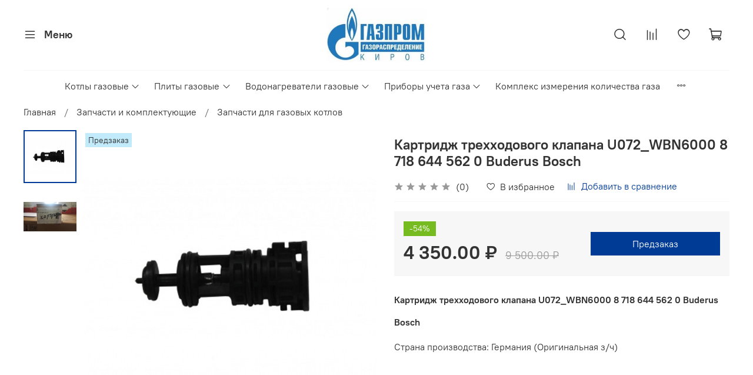

--- FILE ---
content_type: text/html; charset=utf-8
request_url: https://kirovoblgaz.ru/product/kartridzh-trehhodovogo-klapana-u072_wbn6000-8-718-644-562-0-buderus-bosch
body_size: 47943
content:
<!DOCTYPE html>
<html
  style="
    --color-btn-bg:#003c96;
--color-btn-bg-is-dark:true;
--bg:#ffffff;
--bg-is-dark:false;

--color-text: var(--color-text-dark);
--color-text-minor-shade: var(--color-text-dark-minor-shade);
--color-text-major-shade: var(--color-text-dark-major-shade);
--color-text-half-shade: var(--color-text-dark-half-shade);

--color-notice-warning-is-dark:false;
--color-notice-success-is-dark:false;
--color-notice-error-is-dark:false;
--color-notice-info-is-dark:false;
--color-form-controls-bg:var(--bg);
--color-form-controls-bg-disabled:var(--bg-minor-shade);
--color-form-controls-border-color:var(--bg-half-shade);
--color-form-controls-color:var(--color-text);
--is-editor:false;


  "
  >
  <head><link media='print' onload='this.media="all"' rel='stylesheet' type='text/css' href='/served_assets/public/jquery.modal-0c2631717f4ce8fa97b5d04757d294c2bf695df1d558678306d782f4bf7b4773.css'><meta data-config="{&quot;product_id&quot;:382639622}" name="page-config" content="" /><meta data-config="{&quot;money_with_currency_format&quot;:{&quot;delimiter&quot;:&quot; &quot;,&quot;separator&quot;:&quot;.&quot;,&quot;format&quot;:&quot;%n %u&quot;,&quot;unit&quot;:&quot;₽&quot;,&quot;show_price_without_cents&quot;:0},&quot;currency_code&quot;:&quot;RUR&quot;,&quot;currency_iso_code&quot;:&quot;RUB&quot;,&quot;default_currency&quot;:{&quot;title&quot;:&quot;Российский рубль&quot;,&quot;code&quot;:&quot;RUR&quot;,&quot;rate&quot;:1.0,&quot;format_string&quot;:&quot;%n %u&quot;,&quot;unit&quot;:&quot;₽&quot;,&quot;price_separator&quot;:&quot;&quot;,&quot;is_default&quot;:true,&quot;price_delimiter&quot;:&quot;&quot;,&quot;show_price_with_delimiter&quot;:true,&quot;show_price_without_cents&quot;:false},&quot;facebook&quot;:{&quot;pixelActive&quot;:false,&quot;currency_code&quot;:&quot;RUB&quot;,&quot;use_variants&quot;:null},&quot;vk&quot;:{&quot;pixel_active&quot;:null,&quot;price_list_id&quot;:null},&quot;new_ya_metrika&quot;:true,&quot;ecommerce_data_container&quot;:&quot;dataLayer&quot;,&quot;common_js_version&quot;:null,&quot;vue_ui_version&quot;:null,&quot;feedback_captcha_enabled&quot;:&quot;1&quot;,&quot;account_id&quot;:1155715,&quot;hide_items_out_of_stock&quot;:false,&quot;forbid_order_over_existing&quot;:false,&quot;minimum_items_price&quot;:null,&quot;enable_comparison&quot;:true,&quot;locale&quot;:&quot;ru&quot;,&quot;client_group&quot;:null,&quot;consent_to_personal_data&quot;:{&quot;active&quot;:true,&quot;obligatory&quot;:true,&quot;description&quot;:&quot;\u003cp style=\&quot;text-align: center;\&quot;\u003e\u003cspan style=\&quot;font-size: 11.0pt; font-family: &#39;Calibri&#39;,&#39;sans-serif&#39;; mso-fareast-font-family: Calibri; mso-fareast-theme-font: minor-latin; mso-ansi-language: RU; mso-fareast-language: EN-US; mso-bidi-language: AR-SA;\&quot;\u003eНастоящим \u003ca href=\&quot;https://kirovoblgaz.ru/Согласие_контрагента_АО.docx\&quot; rel=\&quot;noopener\&quot; target=\&quot;_blank\&quot;\u003eя даю своё согласие\u003c/a\u003e на обработку моих персональных данных АО \u0026laquo;Газпром газораспределение Киров\u0026raquo;.\u003c/span\u003e\u003c/p\u003e&quot;},&quot;recaptcha_key&quot;:&quot;6LfXhUEmAAAAAOGNQm5_a2Ach-HWlFKD3Sq7vfFj&quot;,&quot;recaptcha_key_v3&quot;:&quot;6LcZi0EmAAAAAPNov8uGBKSHCvBArp9oO15qAhXa&quot;,&quot;yandex_captcha_key&quot;:&quot;ysc1_ec1ApqrRlTZTXotpTnO8PmXe2ISPHxsd9MO3y0rye822b9d2&quot;,&quot;checkout_float_order_content_block&quot;:false,&quot;available_products_characteristics_ids&quot;:null,&quot;sber_id_app_id&quot;:&quot;5b5a3c11-72e5-4871-8649-4cdbab3ba9a4&quot;,&quot;theme_generation&quot;:4,&quot;quick_checkout_captcha_enabled&quot;:false,&quot;max_order_lines_count&quot;:500,&quot;sber_bnpl_min_amount&quot;:1000,&quot;sber_bnpl_max_amount&quot;:150000,&quot;counter_settings&quot;:{&quot;data_layer_name&quot;:&quot;dataLayer&quot;,&quot;new_counters_setup&quot;:false,&quot;add_to_cart_event&quot;:true,&quot;remove_from_cart_event&quot;:true,&quot;add_to_wishlist_event&quot;:true},&quot;site_setting&quot;:{&quot;show_cart_button&quot;:true,&quot;show_service_button&quot;:false,&quot;show_marketplace_button&quot;:false,&quot;show_quick_checkout_button&quot;:true},&quot;warehouses&quot;:[],&quot;captcha_type&quot;:&quot;google&quot;,&quot;human_readable_urls&quot;:false}" name="shop-config" content="" /><meta name='js-evnvironment' content='production' /><meta name='default-locale' content='ru' /><meta name='insales-redefined-api-methods' content="[]" /><script type="text/javascript" src="https://static.insales-cdn.com/assets/static-versioned/v3.72/static/libs/lodash/4.17.21/lodash.min.js"></script>
<!--InsalesCounter -->
<script type="text/javascript">
(function() {
  if (typeof window.__insalesCounterId !== 'undefined') {
    return;
  }

  try {
    Object.defineProperty(window, '__insalesCounterId', {
      value: 1155715,
      writable: true,
      configurable: true
    });
  } catch (e) {
    console.error('InsalesCounter: Failed to define property, using fallback:', e);
    window.__insalesCounterId = 1155715;
  }

  if (typeof window.__insalesCounterId === 'undefined') {
    console.error('InsalesCounter: Failed to set counter ID');
    return;
  }

  let script = document.createElement('script');
  script.async = true;
  script.src = '/javascripts/insales_counter.js?7';
  let firstScript = document.getElementsByTagName('script')[0];
  firstScript.parentNode.insertBefore(script, firstScript);
})();
</script>
<!-- /InsalesCounter -->

    <!-- meta -->
<meta charset="UTF-8" /><title>Картридж трехходового клапана U072_WBN6000 8 718 644 562 0 Buderus Bosch – купить за 4 350 ₽ | Интернет-магазин газового оборудования и оригинальных запчастей АО «Газпром газораспределение Киров»</title><meta name="description" content="Картридж трехходового клапана U072_WBN6000 8 718 644 562 0 Buderus Bosch  Цена - 4 350 ₽ 🚚 Быстрая доставка. Описание, характеристики, отзывы. Смотрите все товары в разделе «Запчасти для газовых котлов». 
">
<meta data-config="{&quot;static-versioned&quot;: &quot;1.38&quot;}" name="theme-meta-data" content="">
<meta name="robots" content="index,follow" />
<meta http-equiv="X-UA-Compatible" content="IE=edge,chrome=1" />
<meta name="viewport" content="width=device-width, initial-scale=1.0" />
<meta name="SKYPE_TOOLBAR" content="SKYPE_TOOLBAR_PARSER_COMPATIBLE" />
<meta name="format-detection" content="telephone=no">

<!-- canonical url--><link rel="canonical" href="https://kirovoblgaz.ru/product/kartridzh-trehhodovogo-klapana-u072_wbn6000-8-718-644-562-0-buderus-bosch"/>


<!-- rss feed-->
    <meta property="og:title" content="Картридж трехходового клапана U072_WBN6000 8 718 644 562 0 Buderus Bosch">
    <meta property="og:type" content="website">
    <meta property="og:url" content="https://kirovoblgaz.ru/product/kartridzh-trehhodovogo-klapana-u072_wbn6000-8-718-644-562-0-buderus-bosch">

    
      <meta property="og:image" content="https://static.insales-cdn.com/images/products/1/6355/719198419/c3f5bbf1554696d11af1cfad686d7f29.jpg">
    




<!-- icons-->
<link rel="icon" type="image/png" sizes="16x16" href="https://static.insales-cdn.com/assets/1/4893/1856285/1768197639/favicon.png" /><style media="screen">
  @supports (content-visibility: hidden) {
    body:not(.settings_loaded) {
      content-visibility: hidden;
    }
  }
  @supports not (content-visibility: hidden) {
    body:not(.settings_loaded) {
      visibility: hidden;
    }
  }
</style>

<!-- Google tag (gtag.js) -->
<script async src="https://www.googletagmanager.com/gtag/js?id=G-S79617FV6H"></script>
<script>
  window.dataLayer = window.dataLayer || [];
  function gtag(){dataLayer.push(arguments);}
  gtag('js', new Date());

  gtag('config', 'G-S79617FV6H');
</script>

<!-- Google tag (gtag.js) -->
<script async src="https://www.googletagmanager.com/gtag/js?id=G-S79617FV6H"></script>
<script>
  window.dataLayer = window.dataLayer || [];
  function gtag(){dataLayer.push(arguments);}
  gtag('js', new Date());

  gtag('config', 'G-S79617FV6H');
</script>
  <meta name='product-id' content='382639622' />
</head>
  <body data-multi-lang="false" data-theme-template="product" data-sidebar-type="sticky" data-sidebar-position="left">
    <div class="preloader">
      <div class="lds-ellipsis"><div></div><div></div><div></div><div></div></div>
    </div>
    <noscript>
<div class="njs-alert-overlay">
  <div class="njs-alert-wrapper">
    <div class="njs-alert">
      <p></p>
    </div>
  </div>
</div>
</noscript>

    <div class="page_layout page_layout-clear ">
      <header>
      
        <div
  class="layout widget-type_widget_v4_header_10_d8c8fd8b9ec7055bc36a068784f552ec"
  style="--bage-bg:#EE632C; --bage-bg-is-dark:true; --bage-bg-minor-shade:#f07545; --bage-bg-minor-shade-is-dark:true; --bage-bg-major-shade:#f2885f; --bage-bg-major-shade-is-dark:true; --bage-bg-half-shade:#f8c2ac; --bage-bg-half-shade-is-light:true; --logo-img:'https://static.insales-cdn.com/files/1/6377/18905321/original/Logo.JPG'; --logo-max-width:200px; --catalog-location:show-immediately; --hide-catalog:false; --hide-language:true; --hide-compare:false; --hide-personal:true; --mobile-panel-right-btn:cart; --hide-social:false; --layout-wide-bg:true; --layout-pt:1vw; --layout-pb:1vw; --layout-wide-content:false; --hide-desktop:false; --hide-mobile:false;"
  data-widget-drop-item-id="33317799"
  
  >
  <div class="layout__content">
    










<div class="header header_no-languages">
  <div class="header__content">
    <div class="header__area-show-menu">
      <button type="button" class="button button_size-s header__show-menu-btn js-show-side-panel">
        <span class="icon icon-bars"></span>
        <span class="header__show-menu-text">Меню</span>
      </button>
    </div>

    <div class="header__area-logo">
      
  
    
      <a href="https://gpgrkirov.ru/" class="header__logo">
        <img src="https://static.insales-cdn.com/files/1/6377/18905321/original/Logo.JPG" alt="Интернет-магазин газового оборудования и оригинальных запчастей АО «Газпром газораспределение Киров»" title="Интернет-магазин газового оборудования и оригинальных запчастей АО «Газпром газораспределение Киров»" />
      </a>
    
  

    </div>

    <div class="header__area-controls">
      
  <div class="header__search">
    <form action="/search" method="get" class="header__search-form">
      <input type="text" autocomplete="off" class="form-control form-control_size-l header__search-field" name="q" value="" placeholder="Поиск" />
      <input type="hidden" name="lang" value="ru">
    </form>
    <button type="button" class="header__search-btn js-show-search">
      <span class="icon icon-search _show"></span>
      <span class="icon icon-times _hide"></span>
    </button>
  </div>


      

      
        <a href="/compares" class="header__control-btn header__compare" data-compare-counter-btn>
          <span class="icon icon-compare">
            <span class="header__control-bage compare-empty" data-compare-counter>0</span>
          </span>
        </a>
      

      
      <a href="/favorites" class="header__control-btn header__favorite">
        <span class="icon icon-favorites">
          <span class="header__control-bage favorites-empty" data-ui-favorites-counter>0</span>
        </span>
      </a>
      

      <a href="/cart_items" class="header__control-btn header__cart">
        <span class="icon icon-cart">
          <span class="header__control-bage cart-empty" data-cart-positions-count></span>
        </span>
      </a>

      
        <a href="tel:+78332440279" class="header__control-btn header__mobile-phone">
          <span class="icon icon-phone"></span>
        </a>
      

      
  


    </div>

    <div class="header__area-collections">
      
  
  

  

  
  

  <div class="header__collections-head">Каталог</div>

  <ul class="header__collections js-cut-list" data-navigation>
    
    
      
      
      

      
      

      
      

      
        

        

        <li class="header__collections-item" data-navigation-item>
          <div class="header__collections-controls">
            <a href="/collection/kotly-gazovye" class="header__collections-link  with-arrow" data-navigation-link="/collection/kotly-gazovye" >
              Котлы газовые

              
                <span class="icon icon-angle-down"></span>
              
            </a>

            
              <button class="button button_size-s header__collections-show-submenu-btn js-show-touch-submenu" type="button">
              <span class="icon icon-angle-down"></span>
            </button>
            
          </div>

          
            <ul class="header__collections-submenu" data-navigation-submenu>
              <div class="header__collections-submenu-content">
          

          

          
      
      
    
      
      
      

      
      

      
      

      
        

        

        <li class="header__collections-item" data-navigation-item>
          <div class="header__collections-controls">
            <a href="/collection/kotly-baxi" class="header__collections-link " data-navigation-link="/collection/kotly-baxi" >
              Котлы BAXI

              
            </a>

            
          </div>

          

          

          
            </li>
          
      
      
    
      
      
      

      
      

      
      

      
        

        

        <li class="header__collections-item" data-navigation-item>
          <div class="header__collections-controls">
            <a href="/collection/kotly-bosch" class="header__collections-link " data-navigation-link="/collection/kotly-bosch" >
              Котлы BOSCH

              
            </a>

            
          </div>

          

          

          
            </li>
          
      
      
    
      
      
      

      
      

      
      

      
        

        

        <li class="header__collections-item" data-navigation-item>
          <div class="header__collections-controls">
            <a href="/collection/kotly-thermex" class="header__collections-link " data-navigation-link="/collection/kotly-thermex" >
              Котлы Thermex

              
            </a>

            
          </div>

          

          

          
            </li>
          
      
      
    
      
      
      

      
      

      
      

      
        

        

        <li class="header__collections-item" data-navigation-item>
          <div class="header__collections-controls">
            <a href="/collection/kotly-immergas" class="header__collections-link " data-navigation-link="/collection/kotly-immergas" >
              Котлы IMMERGAS

              
            </a>

            
          </div>

          

          

          
            </li>
          
      
      
    
      
      
      

      
      

      
      

      
        

        

        <li class="header__collections-item" data-navigation-item>
          <div class="header__collections-controls">
            <a href="/collection/kotly-lemaks" class="header__collections-link " data-navigation-link="/collection/kotly-lemaks" >
              Котлы Лемакс

              
            </a>

            
          </div>

          

          

          
            </li>
          
      
      
    
      
      
      

      
      

      
      

      
        

        

        <li class="header__collections-item" data-navigation-item>
          <div class="header__collections-controls">
            <a href="/collection/kotly-ochag" class="header__collections-link " data-navigation-link="/collection/kotly-ochag" >
              Котлы Очаг

              
            </a>

            
          </div>

          

          

          
            </li>
          
      
      
    
      
      
      

      
      

      
      

      
        

        

        <li class="header__collections-item" data-navigation-item>
          <div class="header__collections-controls">
            <a href="/collection/kotly-federica-bugatti" class="header__collections-link " data-navigation-link="/collection/kotly-federica-bugatti" >
              Котлы FEDERICA BUGATTI

              
            </a>

            
          </div>

          

          

          
            </li>
          
      
      
    
      
      
      

      
      

      
      

      
        

        

        <li class="header__collections-item" data-navigation-item>
          <div class="header__collections-controls">
            <a href="/collection/kotly-navien" class="header__collections-link " data-navigation-link="/collection/kotly-navien" >
              Котлы Navien

              
            </a>

            
          </div>

          

          

          
            </li>
          
      
      
    
      
      
      

      
      

      
      

      
        

        

        <li class="header__collections-item" data-navigation-item>
          <div class="header__collections-controls">
            <a href="/collection/kotly-daesung" class="header__collections-link " data-navigation-link="/collection/kotly-daesung" >
              Котлы DAESUNG

              
            </a>

            
          </div>

          

          

          
            </li>
          
      
      
    
      
      
      

      
      

      
      

      
        

        

        <li class="header__collections-item" data-navigation-item>
          <div class="header__collections-controls">
            <a href="/collection/thermona" class="header__collections-link " data-navigation-link="/collection/thermona" >
              THERMONA

              
            </a>

            
          </div>

          

          

          
            </li>
          
      
      
    
      
      
      

      
      

      
      

      
        

        

        <li class="header__collections-item" data-navigation-item>
          <div class="header__collections-controls">
            <a href="/collection/kotly-arderia" class="header__collections-link " data-navigation-link="/collection/kotly-arderia" >
              Котлы ARDERIA

              
            </a>

            
          </div>

          

          

          
            </li>
          
      
      
    
      
      
      

      
      

      
      

      
        

        

        <li class="header__collections-item" data-navigation-item>
          <div class="header__collections-controls">
            <a href="/collection/vilterm" class="header__collections-link " data-navigation-link="/collection/vilterm" >
              VilTerm

              
            </a>

            
          </div>

          

          

          
            </li>
          
      
      
    
      
      
      

      
      

      
      

      
        

        
          
            
              </div>
            </ul>
          

          </li>
        

        <li class="header__collections-item" data-navigation-item>
          <div class="header__collections-controls">
            <a href="/collection/plity-gazovye" class="header__collections-link  with-arrow" data-navigation-link="/collection/plity-gazovye" >
              Плиты газовые

              
                <span class="icon icon-angle-down"></span>
              
            </a>

            
              <button class="button button_size-s header__collections-show-submenu-btn js-show-touch-submenu" type="button">
              <span class="icon icon-angle-down"></span>
            </button>
            
          </div>

          
            <ul class="header__collections-submenu" data-navigation-submenu>
              <div class="header__collections-submenu-content">
          

          

          
      
      
    
      
      
      

      
      

      
      

      
        

        

        <li class="header__collections-item" data-navigation-item>
          <div class="header__collections-controls">
            <a href="/collection/plity-gazovye-otdelnostoyaschie" class="header__collections-link " data-navigation-link="/collection/plity-gazovye-otdelnostoyaschie" >
              Плиты газовые отдельностоящие

              
            </a>

            
          </div>

          

          

          
            </li>
          
      
      
    
      
      
      

      
      

      
      

      
        

        

        <li class="header__collections-item" data-navigation-item>
          <div class="header__collections-controls">
            <a href="/collection/gazovye-varochnye-poverhnosti" class="header__collections-link " data-navigation-link="/collection/gazovye-varochnye-poverhnosti" >
              Газовые варочные поверхности

              
            </a>

            
          </div>

          

          

          
            </li>
          
      
      
    
      
      
      

      
      

      
      

      
        

        
          
            
              </div>
            </ul>
          

          </li>
        

        <li class="header__collections-item" data-navigation-item>
          <div class="header__collections-controls">
            <a href="/collection/vodonagrevateli-gazovye" class="header__collections-link  with-arrow" data-navigation-link="/collection/vodonagrevateli-gazovye" >
              Водонагреватели газовые

              
                <span class="icon icon-angle-down"></span>
              
            </a>

            
              <button class="button button_size-s header__collections-show-submenu-btn js-show-touch-submenu" type="button">
              <span class="icon icon-angle-down"></span>
            </button>
            
          </div>

          
            <ul class="header__collections-submenu" data-navigation-submenu>
              <div class="header__collections-submenu-content">
          

          

          
      
      
    
      
      
      

      
      

      
      

      
        

        

        <li class="header__collections-item" data-navigation-item>
          <div class="header__collections-controls">
            <a href="/collection/boylery" class="header__collections-link  with-arrow" data-navigation-link="/collection/boylery" >
              Бойлеры

              
                <span class="icon icon-angle-down"></span>
              
            </a>

            
              <button class="button button_size-s header__collections-show-submenu-btn js-show-touch-submenu" type="button">
              <span class="icon icon-angle-down"></span>
            </button>
            
          </div>

          
            <ul class="header__collections-submenu" data-navigation-submenu>
              <div class="header__collections-submenu-content">
          

          

          
      
      
    
      
      
      

      
      

      
      

      
        

        

        <li class="header__collections-item" data-navigation-item>
          <div class="header__collections-controls">
            <a href="/collection/federica-bugatti" class="header__collections-link " data-navigation-link="/collection/federica-bugatti" >
              Federica Bugatti

              
            </a>

            
          </div>

          

          

          
            </li>
          
      
      
    
      
      
      

      
      

      
      

      
        

        
          
            
              </div>
            </ul>
          

          </li>
        

        <li class="header__collections-item" data-navigation-item>
          <div class="header__collections-controls">
            <a href="/collection/gazovye-vodonagrevateli" class="header__collections-link " data-navigation-link="/collection/gazovye-vodonagrevateli" >
              Газовые водонагреватели проточные

              
            </a>

            
          </div>

          

          

          
            </li>
          
      
      
    
      
      
      

      
      

      
      

      
        

        
          
            
              </div>
            </ul>
          

          </li>
        

        <li class="header__collections-item" data-navigation-item>
          <div class="header__collections-controls">
            <a href="/collection/pribory-ucheta" class="header__collections-link  with-arrow" data-navigation-link="/collection/pribory-ucheta" >
              Приборы учета газа

              
                <span class="icon icon-angle-down"></span>
              
            </a>

            
              <button class="button button_size-s header__collections-show-submenu-btn js-show-touch-submenu" type="button">
              <span class="icon icon-angle-down"></span>
            </button>
            
          </div>

          
            <ul class="header__collections-submenu" data-navigation-submenu>
              <div class="header__collections-submenu-content">
          

          

          
      
      
    
      
      
      

      
      

      
      

      
        

        

        <li class="header__collections-item" data-navigation-item>
          <div class="header__collections-controls">
            <a href="/collection/schetchiki-gaza-vk-elster" class="header__collections-link " data-navigation-link="/collection/schetchiki-gaza-vk-elster" >
              Счетчики газа ВК (Эльстер)

              
            </a>

            
          </div>

          

          

          
            </li>
          
      
      
    
      
      
      

      
      

      
      

      
        

        

        <li class="header__collections-item" data-navigation-item>
          <div class="header__collections-controls">
            <a href="/collection/sgbm-betar" class="header__collections-link " data-navigation-link="/collection/sgbm-betar" >
              СГБМ (Бетар)

              
            </a>

            
          </div>

          

          

          
            </li>
          
      
      
    
      
      
      

      
      

      
      

      
        

        

        <li class="header__collections-item" data-navigation-item>
          <div class="header__collections-controls">
            <a href="/collection/omega-yampolskiy-zavod" class="header__collections-link " data-navigation-link="/collection/omega-yampolskiy-zavod" >
              Омега (Ямпольский завод)

              
            </a>

            
          </div>

          

          

          
            </li>
          
      
      
    
      
      
      

      
      

      
      

      
        

        

        <li class="header__collections-item" data-navigation-item>
          <div class="header__collections-controls">
            <a href="/collection/omega-gazdevays" class="header__collections-link " data-navigation-link="/collection/omega-gazdevays" >
              Омега (Газдевайс)

              
            </a>

            
          </div>

          

          

          
            </li>
          
      
      
    
      
      
      

      
      

      
      

      
        

        

        <li class="header__collections-item" data-navigation-item>
          <div class="header__collections-controls">
            <a href="/collection/smart-tehnomer" class="header__collections-link " data-navigation-link="/collection/smart-tehnomer" >
              Смарт (Техномер)

              
            </a>

            
          </div>

          

          

          
            </li>
          
      
      
    
      
      
      

      
      

      
      

      
        

        

        <li class="header__collections-item" data-navigation-item>
          <div class="header__collections-controls">
            <a href="/collection/sgbet-signal" class="header__collections-link " data-navigation-link="/collection/sgbet-signal" >
              СГБЭТ (Сигнал)

              
            </a>

            
          </div>

          

          

          
            </li>
          
      
      
    
      
      
      

      
      

      
      

      
        

        

        <li class="header__collections-item" data-navigation-item>
          <div class="header__collections-controls">
            <a href="/collection/schetchik-gaza-dtsg-ooo-dioteh-g-chistopol" class="header__collections-link " data-navigation-link="/collection/schetchik-gaza-dtsg-ooo-dioteh-g-chistopol" >
              Счетчик газа ДТСГ (ООО Диотех, г. Чистополь)

              
            </a>

            
          </div>

          

          

          
            </li>
          
      
      
    
      
      
      

      
      

      
      

      
        

        

        <li class="header__collections-item" data-navigation-item>
          <div class="header__collections-controls">
            <a href="/collection/turbulentnost-don" class="header__collections-link " data-navigation-link="/collection/turbulentnost-don" >
              Турбулентность Дон

              
            </a>

            
          </div>

          

          

          
            </li>
          
      
      
    
      
      
      

      
      

      
      

      
        

        
          
            
              </div>
            </ul>
          

          </li>
        

        <li class="header__collections-item" data-navigation-item>
          <div class="header__collections-controls">
            <a href="/collection/kompleks-izmereniya-kolichestva-gaza" class="header__collections-link " data-navigation-link="/collection/kompleks-izmereniya-kolichestva-gaza" >
              Комплекс измерения количества газа

              
            </a>

            
          </div>

          

          

          
            </li>
          
      
      
    
      
      
      

      
      

      
      

      
        

        

        <li class="header__collections-item" data-navigation-item>
          <div class="header__collections-controls">
            <a href="/collection/zapchasti-i-komplektuyuschie" class="header__collections-link  with-arrow" data-navigation-link="/collection/zapchasti-i-komplektuyuschie" >
              Запчасти и комплектующие

              
                <span class="icon icon-angle-down"></span>
              
            </a>

            
              <button class="button button_size-s header__collections-show-submenu-btn js-show-touch-submenu" type="button">
              <span class="icon icon-angle-down"></span>
            </button>
            
          </div>

          
            <ul class="header__collections-submenu" data-navigation-submenu>
              <div class="header__collections-submenu-content">
          

          

          
      
      
    
      
      
      

      
      

      
      

      
        

        

        <li class="header__collections-item" data-navigation-item>
          <div class="header__collections-controls">
            <a href="/collection/krany" class="header__collections-link " data-navigation-link="/collection/krany" >
              Краны

              
            </a>

            
          </div>

          

          

          
            </li>
          
      
      
    
      
      
      

      
      

      
      

      
        

        

        <li class="header__collections-item" data-navigation-item>
          <div class="header__collections-controls">
            <a href="/collection/sistema-kontrolya-zagazovannosti" class="header__collections-link " data-navigation-link="/collection/sistema-kontrolya-zagazovannosti" >
              Система контроля загазованности

              
            </a>

            
          </div>

          

          

          
            </li>
          
      
      
    
      
      
      

      
      

      
      

      
        

        

        <li class="header__collections-item" data-navigation-item>
          <div class="header__collections-controls">
            <a href="/collection/soedineniya-izoliruyuschie" class="header__collections-link " data-navigation-link="/collection/soedineniya-izoliruyuschie" >
              Соединения изолирующие

              
            </a>

            
          </div>

          

          

          
            </li>
          
      
      
    
      
      
      

      
      

      
      

      
        

        

        <li class="header__collections-item" data-navigation-item>
          <div class="header__collections-controls">
            <a href="/collection/podvodka-silfonnaya" class="header__collections-link " data-navigation-link="/collection/podvodka-silfonnaya" >
              Подводка

              
            </a>

            
          </div>

          

          

          
            </li>
          
      
      
    
      
      
      

      
      

      
      

      
        

        

        <li class="header__collections-item" data-navigation-item>
          <div class="header__collections-controls">
            <a href="/collection/fitingi" class="header__collections-link " data-navigation-link="/collection/fitingi" >
              Фитинги

              
            </a>

            
          </div>

          

          

          
            </li>
          
      
      
    
      
      
      

      
      

      
      

      
        

        

        <li class="header__collections-item" data-navigation-item>
          <div class="header__collections-controls">
            <a href="/collection/zapchasti-dlya-gazovyh-kotlov" class="header__collections-link " data-navigation-link="/collection/zapchasti-dlya-gazovyh-kotlov" >
              Запчасти для газовых котлов

              
            </a>

            
          </div>

          

          

          
            </li>
          
      
      
            
              
                </ul>
              
      
    
    
  </ul>

    </div>
  </div>
</div>


<div class="side-panel side-panel_no-languages" style="visibility:hidden;">
  <div class="side-panel__content">
    <div class="side-panel__head">
      
  <div class="header__search">
    <form action="/search" method="get" class="header__search-form">
      <input type="text" autocomplete="off" class="form-control form-control_size-l header__search-field" name="q" value="" placeholder="Поиск" />
      <input type="hidden" name="lang" value="ru">
    </form>
    <button type="button" class="header__search-btn js-show-search">
      <span class="icon icon-search _show"></span>
      <span class="icon icon-times _hide"></span>
    </button>
  </div>


      

      
        <a href="/compares" class="header__control-btn header__compare" data-compare-counter-btn>
          <span class="icon icon-compare">
            <span class="header__control-bage" data-compare-counter>0</span>
          </span>
        </a>
      

      
      <a href="/favorites" class="header__control-btn header__favorite">
        <span class="icon icon-favorites">
          <span class="header__control-bage" data-ui-favorites-counter>0</span>
        </span>
      </a>
      

      

      <button type="button" class="button hide-side-panel-btn-mobile js-hide-side-panel">
        <span class="icon icon-times"></span>
      </button>
    </div>

    <div class="mobile-collections">
      
  
  

  

  
  

  <div class="header__collections-head">Каталог</div>

  <ul class="header__collections js-cut-list" data-navigation>
    
    
      
      
      

      
      

      
      

      
        

        

        <li class="header__collections-item" data-navigation-item>
          <div class="header__collections-controls">
            <a href="/collection/kotly-gazovye" class="header__collections-link  with-arrow" data-navigation-link="/collection/kotly-gazovye" >
              Котлы газовые

              
                <span class="icon icon-angle-down"></span>
              
            </a>

            
              <button class="button button_size-s header__collections-show-submenu-btn js-show-touch-submenu" type="button">
              <span class="icon icon-angle-down"></span>
            </button>
            
          </div>

          
            <ul class="header__collections-submenu" data-navigation-submenu>
              <div class="header__collections-submenu-content">
          

          

          
      
      
    
      
      
      

      
      

      
      

      
        

        

        <li class="header__collections-item" data-navigation-item>
          <div class="header__collections-controls">
            <a href="/collection/kotly-baxi" class="header__collections-link " data-navigation-link="/collection/kotly-baxi" >
              Котлы BAXI

              
            </a>

            
          </div>

          

          

          
            </li>
          
      
      
    
      
      
      

      
      

      
      

      
        

        

        <li class="header__collections-item" data-navigation-item>
          <div class="header__collections-controls">
            <a href="/collection/kotly-bosch" class="header__collections-link " data-navigation-link="/collection/kotly-bosch" >
              Котлы BOSCH

              
            </a>

            
          </div>

          

          

          
            </li>
          
      
      
    
      
      
      

      
      

      
      

      
        

        

        <li class="header__collections-item" data-navigation-item>
          <div class="header__collections-controls">
            <a href="/collection/kotly-thermex" class="header__collections-link " data-navigation-link="/collection/kotly-thermex" >
              Котлы Thermex

              
            </a>

            
          </div>

          

          

          
            </li>
          
      
      
    
      
      
      

      
      

      
      

      
        

        

        <li class="header__collections-item" data-navigation-item>
          <div class="header__collections-controls">
            <a href="/collection/kotly-immergas" class="header__collections-link " data-navigation-link="/collection/kotly-immergas" >
              Котлы IMMERGAS

              
            </a>

            
          </div>

          

          

          
            </li>
          
      
      
    
      
      
      

      
      

      
      

      
        

        

        <li class="header__collections-item" data-navigation-item>
          <div class="header__collections-controls">
            <a href="/collection/kotly-lemaks" class="header__collections-link " data-navigation-link="/collection/kotly-lemaks" >
              Котлы Лемакс

              
            </a>

            
          </div>

          

          

          
            </li>
          
      
      
    
      
      
      

      
      

      
      

      
        

        

        <li class="header__collections-item" data-navigation-item>
          <div class="header__collections-controls">
            <a href="/collection/kotly-ochag" class="header__collections-link " data-navigation-link="/collection/kotly-ochag" >
              Котлы Очаг

              
            </a>

            
          </div>

          

          

          
            </li>
          
      
      
    
      
      
      

      
      

      
      

      
        

        

        <li class="header__collections-item" data-navigation-item>
          <div class="header__collections-controls">
            <a href="/collection/kotly-federica-bugatti" class="header__collections-link " data-navigation-link="/collection/kotly-federica-bugatti" >
              Котлы FEDERICA BUGATTI

              
            </a>

            
          </div>

          

          

          
            </li>
          
      
      
    
      
      
      

      
      

      
      

      
        

        

        <li class="header__collections-item" data-navigation-item>
          <div class="header__collections-controls">
            <a href="/collection/kotly-navien" class="header__collections-link " data-navigation-link="/collection/kotly-navien" >
              Котлы Navien

              
            </a>

            
          </div>

          

          

          
            </li>
          
      
      
    
      
      
      

      
      

      
      

      
        

        

        <li class="header__collections-item" data-navigation-item>
          <div class="header__collections-controls">
            <a href="/collection/kotly-daesung" class="header__collections-link " data-navigation-link="/collection/kotly-daesung" >
              Котлы DAESUNG

              
            </a>

            
          </div>

          

          

          
            </li>
          
      
      
    
      
      
      

      
      

      
      

      
        

        

        <li class="header__collections-item" data-navigation-item>
          <div class="header__collections-controls">
            <a href="/collection/thermona" class="header__collections-link " data-navigation-link="/collection/thermona" >
              THERMONA

              
            </a>

            
          </div>

          

          

          
            </li>
          
      
      
    
      
      
      

      
      

      
      

      
        

        

        <li class="header__collections-item" data-navigation-item>
          <div class="header__collections-controls">
            <a href="/collection/kotly-arderia" class="header__collections-link " data-navigation-link="/collection/kotly-arderia" >
              Котлы ARDERIA

              
            </a>

            
          </div>

          

          

          
            </li>
          
      
      
    
      
      
      

      
      

      
      

      
        

        

        <li class="header__collections-item" data-navigation-item>
          <div class="header__collections-controls">
            <a href="/collection/vilterm" class="header__collections-link " data-navigation-link="/collection/vilterm" >
              VilTerm

              
            </a>

            
          </div>

          

          

          
            </li>
          
      
      
    
      
      
      

      
      

      
      

      
        

        
          
            
              </div>
            </ul>
          

          </li>
        

        <li class="header__collections-item" data-navigation-item>
          <div class="header__collections-controls">
            <a href="/collection/plity-gazovye" class="header__collections-link  with-arrow" data-navigation-link="/collection/plity-gazovye" >
              Плиты газовые

              
                <span class="icon icon-angle-down"></span>
              
            </a>

            
              <button class="button button_size-s header__collections-show-submenu-btn js-show-touch-submenu" type="button">
              <span class="icon icon-angle-down"></span>
            </button>
            
          </div>

          
            <ul class="header__collections-submenu" data-navigation-submenu>
              <div class="header__collections-submenu-content">
          

          

          
      
      
    
      
      
      

      
      

      
      

      
        

        

        <li class="header__collections-item" data-navigation-item>
          <div class="header__collections-controls">
            <a href="/collection/plity-gazovye-otdelnostoyaschie" class="header__collections-link " data-navigation-link="/collection/plity-gazovye-otdelnostoyaschie" >
              Плиты газовые отдельностоящие

              
            </a>

            
          </div>

          

          

          
            </li>
          
      
      
    
      
      
      

      
      

      
      

      
        

        

        <li class="header__collections-item" data-navigation-item>
          <div class="header__collections-controls">
            <a href="/collection/gazovye-varochnye-poverhnosti" class="header__collections-link " data-navigation-link="/collection/gazovye-varochnye-poverhnosti" >
              Газовые варочные поверхности

              
            </a>

            
          </div>

          

          

          
            </li>
          
      
      
    
      
      
      

      
      

      
      

      
        

        
          
            
              </div>
            </ul>
          

          </li>
        

        <li class="header__collections-item" data-navigation-item>
          <div class="header__collections-controls">
            <a href="/collection/vodonagrevateli-gazovye" class="header__collections-link  with-arrow" data-navigation-link="/collection/vodonagrevateli-gazovye" >
              Водонагреватели газовые

              
                <span class="icon icon-angle-down"></span>
              
            </a>

            
              <button class="button button_size-s header__collections-show-submenu-btn js-show-touch-submenu" type="button">
              <span class="icon icon-angle-down"></span>
            </button>
            
          </div>

          
            <ul class="header__collections-submenu" data-navigation-submenu>
              <div class="header__collections-submenu-content">
          

          

          
      
      
    
      
      
      

      
      

      
      

      
        

        

        <li class="header__collections-item" data-navigation-item>
          <div class="header__collections-controls">
            <a href="/collection/boylery" class="header__collections-link  with-arrow" data-navigation-link="/collection/boylery" >
              Бойлеры

              
                <span class="icon icon-angle-down"></span>
              
            </a>

            
              <button class="button button_size-s header__collections-show-submenu-btn js-show-touch-submenu" type="button">
              <span class="icon icon-angle-down"></span>
            </button>
            
          </div>

          
            <ul class="header__collections-submenu" data-navigation-submenu>
              <div class="header__collections-submenu-content">
          

          

          
      
      
    
      
      
      

      
      

      
      

      
        

        

        <li class="header__collections-item" data-navigation-item>
          <div class="header__collections-controls">
            <a href="/collection/federica-bugatti" class="header__collections-link " data-navigation-link="/collection/federica-bugatti" >
              Federica Bugatti

              
            </a>

            
          </div>

          

          

          
            </li>
          
      
      
    
      
      
      

      
      

      
      

      
        

        
          
            
              </div>
            </ul>
          

          </li>
        

        <li class="header__collections-item" data-navigation-item>
          <div class="header__collections-controls">
            <a href="/collection/gazovye-vodonagrevateli" class="header__collections-link " data-navigation-link="/collection/gazovye-vodonagrevateli" >
              Газовые водонагреватели проточные

              
            </a>

            
          </div>

          

          

          
            </li>
          
      
      
    
      
      
      

      
      

      
      

      
        

        
          
            
              </div>
            </ul>
          

          </li>
        

        <li class="header__collections-item" data-navigation-item>
          <div class="header__collections-controls">
            <a href="/collection/pribory-ucheta" class="header__collections-link  with-arrow" data-navigation-link="/collection/pribory-ucheta" >
              Приборы учета газа

              
                <span class="icon icon-angle-down"></span>
              
            </a>

            
              <button class="button button_size-s header__collections-show-submenu-btn js-show-touch-submenu" type="button">
              <span class="icon icon-angle-down"></span>
            </button>
            
          </div>

          
            <ul class="header__collections-submenu" data-navigation-submenu>
              <div class="header__collections-submenu-content">
          

          

          
      
      
    
      
      
      

      
      

      
      

      
        

        

        <li class="header__collections-item" data-navigation-item>
          <div class="header__collections-controls">
            <a href="/collection/schetchiki-gaza-vk-elster" class="header__collections-link " data-navigation-link="/collection/schetchiki-gaza-vk-elster" >
              Счетчики газа ВК (Эльстер)

              
            </a>

            
          </div>

          

          

          
            </li>
          
      
      
    
      
      
      

      
      

      
      

      
        

        

        <li class="header__collections-item" data-navigation-item>
          <div class="header__collections-controls">
            <a href="/collection/sgbm-betar" class="header__collections-link " data-navigation-link="/collection/sgbm-betar" >
              СГБМ (Бетар)

              
            </a>

            
          </div>

          

          

          
            </li>
          
      
      
    
      
      
      

      
      

      
      

      
        

        

        <li class="header__collections-item" data-navigation-item>
          <div class="header__collections-controls">
            <a href="/collection/omega-yampolskiy-zavod" class="header__collections-link " data-navigation-link="/collection/omega-yampolskiy-zavod" >
              Омега (Ямпольский завод)

              
            </a>

            
          </div>

          

          

          
            </li>
          
      
      
    
      
      
      

      
      

      
      

      
        

        

        <li class="header__collections-item" data-navigation-item>
          <div class="header__collections-controls">
            <a href="/collection/omega-gazdevays" class="header__collections-link " data-navigation-link="/collection/omega-gazdevays" >
              Омега (Газдевайс)

              
            </a>

            
          </div>

          

          

          
            </li>
          
      
      
    
      
      
      

      
      

      
      

      
        

        

        <li class="header__collections-item" data-navigation-item>
          <div class="header__collections-controls">
            <a href="/collection/smart-tehnomer" class="header__collections-link " data-navigation-link="/collection/smart-tehnomer" >
              Смарт (Техномер)

              
            </a>

            
          </div>

          

          

          
            </li>
          
      
      
    
      
      
      

      
      

      
      

      
        

        

        <li class="header__collections-item" data-navigation-item>
          <div class="header__collections-controls">
            <a href="/collection/sgbet-signal" class="header__collections-link " data-navigation-link="/collection/sgbet-signal" >
              СГБЭТ (Сигнал)

              
            </a>

            
          </div>

          

          

          
            </li>
          
      
      
    
      
      
      

      
      

      
      

      
        

        

        <li class="header__collections-item" data-navigation-item>
          <div class="header__collections-controls">
            <a href="/collection/schetchik-gaza-dtsg-ooo-dioteh-g-chistopol" class="header__collections-link " data-navigation-link="/collection/schetchik-gaza-dtsg-ooo-dioteh-g-chistopol" >
              Счетчик газа ДТСГ (ООО Диотех, г. Чистополь)

              
            </a>

            
          </div>

          

          

          
            </li>
          
      
      
    
      
      
      

      
      

      
      

      
        

        

        <li class="header__collections-item" data-navigation-item>
          <div class="header__collections-controls">
            <a href="/collection/turbulentnost-don" class="header__collections-link " data-navigation-link="/collection/turbulentnost-don" >
              Турбулентность Дон

              
            </a>

            
          </div>

          

          

          
            </li>
          
      
      
    
      
      
      

      
      

      
      

      
        

        
          
            
              </div>
            </ul>
          

          </li>
        

        <li class="header__collections-item" data-navigation-item>
          <div class="header__collections-controls">
            <a href="/collection/kompleks-izmereniya-kolichestva-gaza" class="header__collections-link " data-navigation-link="/collection/kompleks-izmereniya-kolichestva-gaza" >
              Комплекс измерения количества газа

              
            </a>

            
          </div>

          

          

          
            </li>
          
      
      
    
      
      
      

      
      

      
      

      
        

        

        <li class="header__collections-item" data-navigation-item>
          <div class="header__collections-controls">
            <a href="/collection/zapchasti-i-komplektuyuschie" class="header__collections-link  with-arrow" data-navigation-link="/collection/zapchasti-i-komplektuyuschie" >
              Запчасти и комплектующие

              
                <span class="icon icon-angle-down"></span>
              
            </a>

            
              <button class="button button_size-s header__collections-show-submenu-btn js-show-touch-submenu" type="button">
              <span class="icon icon-angle-down"></span>
            </button>
            
          </div>

          
            <ul class="header__collections-submenu" data-navigation-submenu>
              <div class="header__collections-submenu-content">
          

          

          
      
      
    
      
      
      

      
      

      
      

      
        

        

        <li class="header__collections-item" data-navigation-item>
          <div class="header__collections-controls">
            <a href="/collection/krany" class="header__collections-link " data-navigation-link="/collection/krany" >
              Краны

              
            </a>

            
          </div>

          

          

          
            </li>
          
      
      
    
      
      
      

      
      

      
      

      
        

        

        <li class="header__collections-item" data-navigation-item>
          <div class="header__collections-controls">
            <a href="/collection/sistema-kontrolya-zagazovannosti" class="header__collections-link " data-navigation-link="/collection/sistema-kontrolya-zagazovannosti" >
              Система контроля загазованности

              
            </a>

            
          </div>

          

          

          
            </li>
          
      
      
    
      
      
      

      
      

      
      

      
        

        

        <li class="header__collections-item" data-navigation-item>
          <div class="header__collections-controls">
            <a href="/collection/soedineniya-izoliruyuschie" class="header__collections-link " data-navigation-link="/collection/soedineniya-izoliruyuschie" >
              Соединения изолирующие

              
            </a>

            
          </div>

          

          

          
            </li>
          
      
      
    
      
      
      

      
      

      
      

      
        

        

        <li class="header__collections-item" data-navigation-item>
          <div class="header__collections-controls">
            <a href="/collection/podvodka-silfonnaya" class="header__collections-link " data-navigation-link="/collection/podvodka-silfonnaya" >
              Подводка

              
            </a>

            
          </div>

          

          

          
            </li>
          
      
      
    
      
      
      

      
      

      
      

      
        

        

        <li class="header__collections-item" data-navigation-item>
          <div class="header__collections-controls">
            <a href="/collection/fitingi" class="header__collections-link " data-navigation-link="/collection/fitingi" >
              Фитинги

              
            </a>

            
          </div>

          

          

          
            </li>
          
      
      
    
      
      
      

      
      

      
      

      
        

        

        <li class="header__collections-item" data-navigation-item>
          <div class="header__collections-controls">
            <a href="/collection/zapchasti-dlya-gazovyh-kotlov" class="header__collections-link " data-navigation-link="/collection/zapchasti-dlya-gazovyh-kotlov" >
              Запчасти для газовых котлов

              
            </a>

            
          </div>

          

          

          
            </li>
          
      
      
            
              
                </ul>
              
      
    
    
  </ul>

    </div>

    
      <div class="menu">
        <div class="menu__head">Меню</div>

        
          

          
            <div class="menu__section">
              <div class="menu__title">
                Верхнее меню
              </div>
              <ul class="menu__list" data-navigation data-menu-handle="main-menu">
                
                  <li class="menu__item" data-navigation-item data-menu-item-id="14404383">
                    <div class="menu__controls">
                      <a href="/collection/all" class="menu__link" data-navigation-link="/collection/all">
                        Каталог
                      </a>
                    </div>
                  </li>
                
                  <li class="menu__item" data-navigation-item data-menu-item-id="14404384">
                    <div class="menu__controls">
                      <a href="/page/about-us" class="menu__link" data-navigation-link="/page/about-us">
                        О компании
                      </a>
                    </div>
                  </li>
                
                  <li class="menu__item" data-navigation-item data-menu-item-id="14404385">
                    <div class="menu__controls">
                      <a href="/page/contacts" class="menu__link" data-navigation-link="/page/contacts">
                        Контакты
                      </a>
                    </div>
                  </li>
                
                  <li class="menu__item" data-navigation-item data-menu-item-id="14649489">
                    <div class="menu__controls">
                      <a href="/page/kak-kupit" class="menu__link" data-navigation-link="/page/kak-kupit">
                        Как купить
                      </a>
                    </div>
                  </li>
                
                  <li class="menu__item" data-navigation-item data-menu-item-id="14404386">
                    <div class="menu__controls">
                      <a href="/page/delivery" class="menu__link" data-navigation-link="/page/delivery">
                        Доставка
                      </a>
                    </div>
                  </li>
                
                  <li class="menu__item" data-navigation-item data-menu-item-id="14404387">
                    <div class="menu__controls">
                      <a href="/page/payment" class="menu__link" data-navigation-link="/page/payment">
                        Оплата
                      </a>
                    </div>
                  </li>
                
                  <li class="menu__item" data-navigation-item data-menu-item-id="19419956">
                    <div class="menu__controls">
                      <a href="/" class="menu__link" data-navigation-link="/">
                        Главная
                      </a>
                    </div>
                  </li>
                
              </ul>
            </div>
          
        
          

          
        
          

          
        
      </div>
    

    

    

    
      <div class="contacts">
        <div class="contacts__head">Контакты</div>
        <div class="phone-list">
          
  
    <div class="phone">
      <a class="phone-value" href="tel:+78332440279">+7 (8332) 44-02-79</a>
    </div>
  
  

        </div>
        
          <div class="address">610035, Кировская область, г. Киров, ул. Пугачева 4</div>
        
      </div>
    

    <div class="soclinks">
      
          
          
          <a target="_blank" href="https://t.me/Kirovoblgaz" class="soclinks__item">
          <img src="https://static.insales-cdn.com/files/1/2099/18835507/original/telegram_bl.png"/>
          </a>
          
          
          
          
          
          <a target="_blank" href="https://vk.com/gazprom_kirov" class="soclinks__item">
          <img src="https://static.insales-cdn.com/files/1/2101/18835509/original/vk_bl.png"/>
          </a>
          
          
          
    </div>
  </div>
  <button type="button" class="button button_size-m hide-side-panel-btn js-hide-side-panel">
    <span class="icon icon-times"></span>
  </button>
</div>

<div class="header-overlay js-hide-side-panel"></div>

  </div>
</div>

      
      </header>

      

      <main>
        
  <div
  class="layout widget-type_system_widget_v4_breadcrumbs_1"
  style="--delemeter:1; --align:start; --breadcrumb-color:#333333; --breadcrumb-color-is-dark:true; --breadcrumb-color-minor-shade:#474747; --breadcrumb-color-minor-shade-is-dark:true; --breadcrumb-color-major-shade:#5c5c5c; --breadcrumb-color-major-shade-is-dark:true; --breadcrumb-color-half-shade:#999999; --breadcrumb-color-half-shade-is-dark:true; --layout-wide-bg:false; --layout-pt:0.5vw; --layout-pb:0.5vw; --layout-wide-content:false; --layout-edge:false; --hide-desktop:false; --hide-mobile:false;"
  data-widget-drop-item-id="33317775"
  
  >
  <div class="layout__content">
    

<div class="breadcrumb-wrapper delemeter_1">
  <ul class="breadcrumb">
    <li class="breadcrumb-item home">
      <a class="breadcrumb-link" title="Главная" href="/">Главная</a>
    </li>
    
      
      
      
        
        
        
      
        
        
          <li class="breadcrumb-item" data-breadcrumbs="2">
            <a class="breadcrumb-link" title="Запчасти и комплектующие" href="/collection/zapchasti-i-komplektuyuschie">Запчасти и комплектующие</a>
          </li>
          
        
        
      
        
        
          <li class="breadcrumb-item" data-breadcrumbs="3">
            <a class="breadcrumb-link" title="Запчасти для газовых котлов" href="/collection/zapchasti-dlya-gazovyh-kotlov">Запчасти для газовых котлов</a>
          </li>
          
        
        
      
    
  </ul>
</div>




  </div>
</div>


  <div
  class="layout widget-type_widget_v4_product_1_a51680d0e04080bd053bb0ab22490f62"
  style="--rating-color:#EDE62B; --rating-color-is-light:true; --rating-color-minor-shade:#ece524; --rating-color-minor-shade-is-light:true; --rating-color-major-shade:#ebe41a; --rating-color-major-shade-is-light:true; --rating-color-half-shade:#817d0b; --rating-color-half-shade-is-dark:true; --sale-bg:#76BC21; --sale-bg-is-dark:true; --sale-bg-minor-shade:#85d325; --sale-bg-minor-shade-is-dark:true; --sale-bg-major-shade:#93dc39; --sale-bg-major-shade-is-light:true; --sale-bg-half-shade:#bbe983; --sale-bg-half-shade-is-light:true; --sticker-font-size:0.9rem; --display-property-color:text; --show-selected-variant-photos:false; --video-before-image:false; --img-ratio:1; --img-fit:contain; --product-hide-description:false; --product-hide-variants-title:false; --product-hide-sku:false; --product-hide-compare:false; --layout-wide-bg:false; --layout-pt:1vw; --layout-pb:3vw; --layout-wide-content:false; --layout-edge:false; --hide-desktop:false; --hide-mobile:false;"
  data-widget-drop-item-id="33317776"
  
  >
  <div class="layout__content">
    

<form
action="/cart_items"
method="post"
data-product-id="382639622"
data-product-json="{&quot;id&quot;:382639622,&quot;url&quot;:&quot;/product/kartridzh-trehhodovogo-klapana-u072_wbn6000-8-718-644-562-0-buderus-bosch&quot;,&quot;title&quot;:&quot;Картридж трехходового клапана U072_WBN6000 8 718 644 562 0 Buderus Bosch&quot;,&quot;short_description&quot;:&quot;\u003ch2\u003e\u003cspan style=\&quot;font-size: 12pt;\&quot;\u003eКартридж трехходового клапана U072_WBN6000 8 718 644 562 0 Buderus Bosch\u003c/span\u003e\u003c/h2\u003e\r\n\u003cp\u003e\u003cspan style=\&quot;font-size: 12pt;\&quot;\u003eСтрана производства: Германия (Оригинальная з/ч)\u003c/span\u003e\u003c/p\u003e&quot;,&quot;available&quot;:false,&quot;unit&quot;:&quot;pce&quot;,&quot;permalink&quot;:&quot;kartridzh-trehhodovogo-klapana-u072_wbn6000-8-718-644-562-0-buderus-bosch&quot;,&quot;images&quot;:[{&quot;id&quot;:719198419,&quot;product_id&quot;:382639622,&quot;external_id&quot;:null,&quot;position&quot;:1,&quot;created_at&quot;:&quot;2023-06-29T10:08:11.000+03:00&quot;,&quot;image_processing&quot;:false,&quot;title&quot;:null,&quot;url&quot;:&quot;https://static.insales-cdn.com/images/products/1/6355/719198419/thumb_c3f5bbf1554696d11af1cfad686d7f29.jpg&quot;,&quot;original_url&quot;:&quot;https://static.insales-cdn.com/images/products/1/6355/719198419/c3f5bbf1554696d11af1cfad686d7f29.jpg&quot;,&quot;medium_url&quot;:&quot;https://static.insales-cdn.com/images/products/1/6355/719198419/medium_c3f5bbf1554696d11af1cfad686d7f29.jpg&quot;,&quot;small_url&quot;:&quot;https://static.insales-cdn.com/images/products/1/6355/719198419/micro_c3f5bbf1554696d11af1cfad686d7f29.jpg&quot;,&quot;thumb_url&quot;:&quot;https://static.insales-cdn.com/images/products/1/6355/719198419/thumb_c3f5bbf1554696d11af1cfad686d7f29.jpg&quot;,&quot;compact_url&quot;:&quot;https://static.insales-cdn.com/images/products/1/6355/719198419/compact_c3f5bbf1554696d11af1cfad686d7f29.jpg&quot;,&quot;large_url&quot;:&quot;https://static.insales-cdn.com/images/products/1/6355/719198419/large_c3f5bbf1554696d11af1cfad686d7f29.jpg&quot;,&quot;filename&quot;:&quot;c3f5bbf1554696d11af1cfad686d7f29.jpg&quot;,&quot;image_content_type&quot;:&quot;image/jpeg&quot;},{&quot;id&quot;:719199023,&quot;product_id&quot;:382639622,&quot;external_id&quot;:null,&quot;position&quot;:2,&quot;created_at&quot;:&quot;2023-06-29T10:20:03.000+03:00&quot;,&quot;image_processing&quot;:false,&quot;title&quot;:null,&quot;url&quot;:&quot;https://static.insales-cdn.com/images/products/1/6959/719199023/thumb_20230623_133306.jpg&quot;,&quot;original_url&quot;:&quot;https://static.insales-cdn.com/images/products/1/6959/719199023/20230623_133306.jpg&quot;,&quot;medium_url&quot;:&quot;https://static.insales-cdn.com/images/products/1/6959/719199023/medium_20230623_133306.jpg&quot;,&quot;small_url&quot;:&quot;https://static.insales-cdn.com/images/products/1/6959/719199023/micro_20230623_133306.jpg&quot;,&quot;thumb_url&quot;:&quot;https://static.insales-cdn.com/images/products/1/6959/719199023/thumb_20230623_133306.jpg&quot;,&quot;compact_url&quot;:&quot;https://static.insales-cdn.com/images/products/1/6959/719199023/compact_20230623_133306.jpg&quot;,&quot;large_url&quot;:&quot;https://static.insales-cdn.com/images/products/1/6959/719199023/large_20230623_133306.jpg&quot;,&quot;filename&quot;:&quot;20230623_133306.jpg&quot;,&quot;image_content_type&quot;:&quot;image/jpeg&quot;}],&quot;first_image&quot;:{&quot;id&quot;:719198419,&quot;product_id&quot;:382639622,&quot;external_id&quot;:null,&quot;position&quot;:1,&quot;created_at&quot;:&quot;2023-06-29T10:08:11.000+03:00&quot;,&quot;image_processing&quot;:false,&quot;title&quot;:null,&quot;url&quot;:&quot;https://static.insales-cdn.com/images/products/1/6355/719198419/thumb_c3f5bbf1554696d11af1cfad686d7f29.jpg&quot;,&quot;original_url&quot;:&quot;https://static.insales-cdn.com/images/products/1/6355/719198419/c3f5bbf1554696d11af1cfad686d7f29.jpg&quot;,&quot;medium_url&quot;:&quot;https://static.insales-cdn.com/images/products/1/6355/719198419/medium_c3f5bbf1554696d11af1cfad686d7f29.jpg&quot;,&quot;small_url&quot;:&quot;https://static.insales-cdn.com/images/products/1/6355/719198419/micro_c3f5bbf1554696d11af1cfad686d7f29.jpg&quot;,&quot;thumb_url&quot;:&quot;https://static.insales-cdn.com/images/products/1/6355/719198419/thumb_c3f5bbf1554696d11af1cfad686d7f29.jpg&quot;,&quot;compact_url&quot;:&quot;https://static.insales-cdn.com/images/products/1/6355/719198419/compact_c3f5bbf1554696d11af1cfad686d7f29.jpg&quot;,&quot;large_url&quot;:&quot;https://static.insales-cdn.com/images/products/1/6355/719198419/large_c3f5bbf1554696d11af1cfad686d7f29.jpg&quot;,&quot;filename&quot;:&quot;c3f5bbf1554696d11af1cfad686d7f29.jpg&quot;,&quot;image_content_type&quot;:&quot;image/jpeg&quot;},&quot;category_id&quot;:23601015,&quot;canonical_url_collection_id&quot;:27246210,&quot;price_kinds&quot;:[],&quot;price_min&quot;:&quot;4350.0&quot;,&quot;price_max&quot;:&quot;4350.0&quot;,&quot;bundle&quot;:null,&quot;updated_at&quot;:&quot;2026-01-01T01:34:07.000+03:00&quot;,&quot;video_links&quot;:[],&quot;reviews_average_rating_cached&quot;:null,&quot;reviews_count_cached&quot;:null,&quot;option_names&quot;:[],&quot;properties&quot;:[],&quot;characteristics&quot;:[],&quot;variants&quot;:[{&quot;ozon_link&quot;:null,&quot;wildberries_link&quot;:null,&quot;id&quot;:641093255,&quot;title&quot;:&quot;&quot;,&quot;product_id&quot;:382639622,&quot;sku&quot;:null,&quot;barcode&quot;:null,&quot;dimensions&quot;:null,&quot;available&quot;:false,&quot;image_ids&quot;:[],&quot;image_id&quot;:null,&quot;weight&quot;:null,&quot;created_at&quot;:&quot;2023-06-29T10:21:19.000+03:00&quot;,&quot;updated_at&quot;:&quot;2025-02-12T12:53:14.000+03:00&quot;,&quot;quantity&quot;:0,&quot;price&quot;:&quot;4350.0&quot;,&quot;base_price&quot;:&quot;4350.0&quot;,&quot;old_price&quot;:&quot;9500.0&quot;,&quot;prices&quot;:[],&quot;variant_field_values&quot;:[],&quot;option_values&quot;:[]}],&quot;accessories&quot;:[],&quot;list_card_mode&quot;:&quot;pre_order&quot;,&quot;list_card_mode_with_variants&quot;:&quot;pre_order&quot;}"
data-gallery-type="all-photos"
class="product    is-zero-count-preorder    "
>
<div class="product__area-photo">
  
  <div class="product__gallery js-product-gallery">
    <div style="display:none" class="js-product-all-images ">
      
      
      
      
      
      
      
      <div class="splide__slide product__slide-main" data-product-img-id="719198419">
        <a class="img-ratio img-fit product__photo" data-fslightbox="product-photos-lightbox" data-type="image" href="https://static.insales-cdn.com/images/products/1/6355/719198419/c3f5bbf1554696d11af1cfad686d7f29.jpg">
          <div class="img-ratio__inner">
            
            <picture>
              <source  data-srcset="https://static.insales-cdn.com/r/LMgGAU9RvwU/rs:fit:1000:0:1/q:100/plain/images/products/1/6355/719198419/c3f5bbf1554696d11af1cfad686d7f29.jpg@webp" type="image/webp" class="lazyload">
              <img data-src="https://static.insales-cdn.com/r/IspjZ3A60-Y/rs:fit:1000:0:1/q:100/plain/images/products/1/6355/719198419/c3f5bbf1554696d11af1cfad686d7f29.jpg@jpg" class="lazyload" alt="Картридж трехходового клапана U072_WBN6000 8 718 644 562 0 Buderus Bosch" />
            </picture>
            
          </div>
        </a>
      </div>
      <div class="splide__slide product__slide-tumbs js-product-gallery-tumbs-slide" data-product-img-id="719198419"
        >
        <div class="img-ratio img-ratio_contain product__photo-tumb">
          <div class="img-ratio__inner">
            
            <picture>
              <source  data-srcset="https://static.insales-cdn.com/r/NpzxZxLOpUA/rs:fit:250:0:1/q:100/plain/images/products/1/6355/719198419/c3f5bbf1554696d11af1cfad686d7f29.jpg@webp" type="image/webp" class="lazyload">
              <img data-src="https://static.insales-cdn.com/r/jYsfgQIvo_g/rs:fit:250:0:1/q:100/plain/images/products/1/6355/719198419/c3f5bbf1554696d11af1cfad686d7f29.jpg@jpg" class="lazyload" alt="Картридж трехходового клапана U072_WBN6000 8 718 644 562 0 Buderus Bosch" />
            </picture>
            
          </div>
        </div>
      </div>
      
      
      
      <div class="splide__slide product__slide-main" data-product-img-id="719199023">
        <a class="img-ratio img-fit product__photo" data-fslightbox="product-photos-lightbox" data-type="image" href="https://static.insales-cdn.com/images/products/1/6959/719199023/20230623_133306.jpg">
          <div class="img-ratio__inner">
            
            <picture>
              <source  data-srcset="https://static.insales-cdn.com/r/xlKgogilCLg/rs:fit:1000:0:1/q:100/plain/images/products/1/6959/719199023/20230623_133306.jpg@webp" type="image/webp" class="lazyload">
              <img data-src="https://static.insales-cdn.com/r/fcTRaeyKQAI/rs:fit:1000:0:1/q:100/plain/images/products/1/6959/719199023/20230623_133306.jpg@jpg" class="lazyload" alt="Картридж трехходового клапана U072_WBN6000 8 718 644 562 0 Buderus Bosch" />
            </picture>
            
          </div>
        </a>
      </div>
      <div class="splide__slide product__slide-tumbs js-product-gallery-tumbs-slide" data-product-img-id="719199023"
        >
        <div class="img-ratio img-ratio_contain product__photo-tumb">
          <div class="img-ratio__inner">
            
            <picture>
              <source  data-srcset="https://static.insales-cdn.com/r/L9xOFjy5dtU/rs:fit:250:0:1/q:100/plain/images/products/1/6959/719199023/20230623_133306.jpg@webp" type="image/webp" class="lazyload">
              <img data-src="https://static.insales-cdn.com/r/Od4_DkpdZuc/rs:fit:250:0:1/q:100/plain/images/products/1/6959/719199023/20230623_133306.jpg@jpg" class="lazyload" alt="Картридж трехходового клапана U072_WBN6000 8 718 644 562 0 Buderus Bosch" />
            </picture>
            
          </div>
        </div>
      </div>
      
       
      
      
      
    </div>
    <div class="product__gallery-tumbs" style="--img-ratio: 1;">
      <div class="splide js-product-gallery-tumbs">
        <div class="splide__track">
          <div class="splide__list"></div>
        </div>
        <div class="splide__arrows">
          <button type="button" class="splide__arrow splide__arrow--prev">
          <span class="splide__arrow-icon icon-angle-left"></span>
          </button>
          <button type="button" class="splide__arrow splide__arrow--next">
          <span class="splide__arrow-icon icon-angle-right"></span>
          </button>
        </div>
      </div>
    </div>
    <div class="product__gallery-main">
      <div class="splide js-product-gallery-main">
        <div class="splide__track">
          <div class="splide__list"></div>
        </div>
        <div class="splide__arrows">
          <button type="button" class="splide__arrow splide__arrow--prev">
          <span class="splide__arrow-icon icon-angle-left"></span>
          </button>
          <button type="button" class="splide__arrow splide__arrow--next">
          <span class="splide__arrow-icon icon-angle-right"></span>
          </button>
        </div>
      </div>
      <div class="product__available">
        <span data-product-card-available='{
          "availableText": "В наличии",
          "notAvailableText": "Нет в наличии"
          }'
          >
        </span>
      </div>
      
<div class="stickers">
  
  <div class="sticker sticker-preorder" data-sticker-title="sticker-preorder">Предзаказ</div>
</div>

    </div>
  </div>
  
</div>
<div class="product__area-sku">
  
  <div class="product__sku">
    <span data-product-card-sku='{"skuLabel": "арт. "}'>
    </span>
  </div>
  
</div>
<div class="product__area-title">
  <h1 class="product__title heading">
    Картридж трехходового клапана U072_WBN6000 8 718 644 562 0 Buderus Bosch
  </h1>
</div>
<div class="product__area-user-controls">
  <div class="product__user-controls">
    <div class="product__rating js-product-rating" data-rating="" data-trigger-click="reviews-open:insales:site">
      <div class="product__rating-list">
        
        
        <span class="product__rating-star icon-star "></span>
        
        
        <span class="product__rating-star icon-star "></span>
        
        
        <span class="product__rating-star icon-star "></span>
        
        
        <span class="product__rating-star icon-star "></span>
        
        
        <span class="product__rating-star icon-star "></span>
        
        
      </div>
      <div class="product__reviews-count">(0)</div>
    </div>
    
    <span class="button favorites_btn" data-ui-favorites-trigger="382639622">
    <span class="btn-icon icon-favorites-o"></span>
    <span class="btn-icon icon-favorites-f"></span>
    <span class="btn-text"
      data-ui-favorites-trigger-added-text="В избранном"
      data-ui-favorites-trigger-not-added-text="В избранное"
      ></span>
    </span>
    
    
    
    <span data-compare-trigger="382639622" class="button-link product__user-btn product__compare-btn">
    <span class="product__user-btn-icon icon-compare"></span>
    <span
      data-compare-trigger-added-text="В сравнении"
      data-compare-trigger-not-added-text="Добавить в сравнение"
      >
    Добавить в сравнение
    </span>
    </span>
    
    
  </div>
</div>

<div class="product__area-variants">

  <input type="hidden" name="variant_id" value="641093255" />
  
</div>

<div class="product__area-buy">
  <div class="product__buy">
    <div class="product__price">
	  
        <div class="product__sale">
          <span class="product__sale-value" data-product-card-sale-value></span>
        </div>
        <span class="product__price-cur" data-product-card-price-from-cart></span>    
        <span class="product__price-old" data-product-card-old-price></span>
        
      
    </div>
    <div class="product__controls">
      
      <div class="product__buy-one-click">
        <span class="button-link" data-quick-checkout="[data-product-id='382639622']">
        Купить в 1 клик
        </span>
      </div>
      
      <div class="product__buy-btn-area " id="product-detail-buy-area">
        
        <div class="product__buy-btn-area-inner">
          <div class="add-cart-counter" data-add-cart-counter='{"step": "1"}'>
            <button type="button" class="button add-cart-counter__btn" data-add-cart-counter-btn>
            <span class="add-cart-counter__btn-label">В корзину</span>
            <span class="button__icon icon-cart"></span>
            </button>
            <div class="add-cart-counter__controls">
              <button data-add-cart-counter-minus class="button add-cart-counter__controls-btn" type="button">-</button>
              <a href="/cart_items" class="button add-cart-counter__detail">
              <span class="add-cart-counter__detail-text">В корзине <span data-add-cart-counter-count></span> шт</span>
              <span class="add-cart-counter__detail-dop-text">Перейти</span>
              </a>
              <button data-add-cart-counter-plus class="button add-cart-counter__controls-btn" type="button">+</button>
            </div>
          </div>
          <button data-product-card-preorder class="button button_wide product__preorder-btn" type="button">Предзаказ</button>
        </div>
        
      </div>
    </div>
  </div>
</div>

<div class="product__area-description">
  
  <div class="product__description static-text">
    <h2><span style="font-size: 12pt;">Картридж трехходового клапана U072_WBN6000 8 718 644 562 0 Buderus Bosch</span></h2>
<p><span style="font-size: 12pt;">Страна производства: Германия (Оригинальная з/ч)</span></p>
  </div>
  
</div>
<div class="product__area-calculate-delivery">
  



</div>
</form>


  </div>
</div>


  <div
  class="layout widget-type_system_widget_v4_product_info_2"
  style="--rating-color:#1b2738; --rating-color-is-dark:true; --rating-color-minor-shade:#283b54; --rating-color-minor-shade-is-dark:true; --rating-color-major-shade:#364f71; --rating-color-major-shade-is-dark:true; --rating-color-half-shade:#6e8eb9; --rating-color-half-shade-is-dark:true; --reviews-min-width:450px; --img-border-radius:6px; --manager-photo:'https://static.insales-cdn.com/fallback_files/1/1474/1474/original/manager.png'; --layout-wide-bg:true; --reviews-row-gap:0.5rem; --reviews-column-gap:2rem; --layout-pt:2vw; --layout-pb:2vw; --layout-wide-content:false; --layout-edge:false; --hide-desktop:false; --hide-mobile:false;"
  data-widget-drop-item-id="33317777"
  
  >
  <div class="layout__content">
    










  <div class="tabs">
    <div class="tabs__head">
      
        
  <div class="tabs__head-item is-active" data-tabs-item="tab-description">
    <span class="tabs__head-icon icon-content"></span>
    <span class="tabs__head-label">Описание</span>
    <span class="tabs__head-arrow icon-angle-down"></span>
  </div>

      
      
      
        
  <div class="tabs__head-item " data-tabs-item="tab-reviews">
    <span class="tabs__head-icon icon-comments"></span>
    <span class="tabs__head-label">
        Отзывы
        
    </span>
    <span class="tabs__head-arrow icon-angle-down"></span>
  </div>

      
      
    </div>

    <div class="tabs__content">
      
        
  <div class="tabs__head-item is-active" data-tabs-item="tab-description">
    <span class="tabs__head-icon icon-content"></span>
    <span class="tabs__head-label">Описание</span>
    <span class="tabs__head-arrow icon-angle-down"></span>
  </div>

        <div id="tab-description" class="tabs__item is-active">
          <div class="product-description static-text">
            <p>Картридж трехходового клапана U072_WBN6000 8 718 644 562 0 Buderus Bosch. Подходит для котлов: Bosch Gaz 6000 W WBN 24 C, Buderus Logamax U072-24K. Фильтр защищает гидротурбинку (с датчиком протока ГВС) и вторичный теплообменник.</p>
<h2><span style="font-size: 12pt;">Картридж трехходового клапана U072_WBN6000 8 718 644 562 0 Buderus Bosch</span></h2>
<p>&nbsp;- это надежный и эффективный фильтр, который обеспечивает чистоту воды в вашей системе отопления. Произведенный компанией Bosch, этот картридж является идеальным выбором для тех, кто стремится к высокому качеству и долговечности.</p>
<p>С помощью этого фильтра вы сможете продлить срок службы вашего оборудования, улучшить качество воды и устранить возможные проблемы, связанные с загрязнением системы отопления. Картридж / фильтр 8л/мин Gaz 6000 W Bosch 8 718 645 683 имеет высокую скорость фильтрации и легко устанавливается на месте старого фильтра.</p>
<p><span>Применяется в моделях:</span><br><br><span>Bosch Gaz 6000/2000</span><br><br><span>Buderus U072 (12, 18, 24, 35 кВт)</span><br><br><span>Bosch Gaz 6000 W WBN6000-12C RN S5700</span><br><span>Bosch Gaz 6000 W WBN6000-18C RN S5700</span><br><span>Bosch Gaz 6000 W WBN6000-24C RN S5700</span><br><span>Bosch Gaz 6000 W WBN6000-28C RN S5700</span><br><span>Bosch Gaz 6000 W WBN6000-35C RN S5700</span><br><span>Bosch Gaz 6000 W WBN6000-18H RN S5700</span><br><span>Bosch Gaz 6000 W WBN6000-24H RN S5700</span><br><span>Bosch Gaz 6000 W WBN6000-28H RN S5700</span><br><span>Bosch Gaz 6000 W WBN6000-35H RN S5700</span><br><span>Buderus Logomax U072-18</span><br><span>Buderus Logomax U072-18K</span><br><span>Buderus Logomax U072-24</span><br><span>Buderus Logomax U072-24K</span><br><span>Buderus Logomax U072-28</span><br><span>Buderus Logomax U072-28K</span><br><span>Buderus Logomax U072-35</span><br><span>Buderus Logomax U072-35K</span></p>
<p>&nbsp;</p>
<p>&nbsp;</p>
<p><span><em>*Производитель оставляет за собой право без уведомления продавца менять характеристики, внешний вид, комплектацию товара и место его производства. Указанная информация не является публичной офертой</em></span></p>
          </div>
        </div>
      

      

      
        
  <div class="tabs__head-item " data-tabs-item="tab-reviews">
    <span class="tabs__head-icon icon-comments"></span>
    <span class="tabs__head-label">
        Отзывы
        
    </span>
    <span class="tabs__head-arrow icon-angle-down"></span>
  </div>

        <div id="tab-reviews" class="tabs__item ">
          
          <div class="product-reviews">
            <div class="reviews block-with-more-items">
              <div class="grid-list masonry-reviews-list">
                

                
                  <div class="notice-empty-reviews">Отзывов еще никто не оставлял</div>
                
              </div>

              
            </div>

            <div class="show-review-form-controls">
              <button class="button more-items__btn show-form-btn js-show-form ">
                Написать отзыв
              </button>
            </div>

            <div class="review-form-wrapper">
            <form data-reviews-form-wrapper='{"reviews_moderated": true , "url": "/product/kartridzh-trehhodovogo-klapana-u072_wbn6000-8-718-644-562-0-buderus-bosch" }' class="review-form" method="post" action="/product/kartridzh-trehhodovogo-klapana-u072_wbn6000-8-718-644-562-0-buderus-bosch/reviews#review_form" enctype="multipart/form-data">
              
              

              <div data-reviews-form-success='{"showTime": 10000, "message": "Отзыв добавлен и отправлен на модерацию", "reloadPage": false }' class="notice-success"></div>
              <div id="review_form" class="reviews-wrapper hidden">
                <div class="review-form-header">
                  <div class="review-form-title"></div>
                  <span class="button-link hide-form-btn js-hide-form">Отмена</span>
                </div>
                <div class="reviews-form">
                  <div class="add-review-form js-review-wrapper">
                    <div class="form-row star-rating-row">
                      <div data-reviews-form-field-area class="star-rating-wrapper">
                        <div class="star-rating">
                          
                          
                          <input
                            data-reviews-form-field
                            name="review[rating]"
                            id="star5-382639622-33325483"
                            type="radio"
                            class="star-radio"
                            value="5"
                          />
                          <label
                            title="5"
                            for="star5-382639622-33325483"
                            class="star-label icon icon-star"
                          ></label>
                          
                          
                          <input
                            data-reviews-form-field
                            name="review[rating]"
                            id="star4-382639622-33325483"
                            type="radio"
                            class="star-radio"
                            value="4"
                          />
                          <label
                            title="4"
                            for="star4-382639622-33325483"
                            class="star-label icon icon-star"
                          ></label>
                          
                          
                          <input
                            data-reviews-form-field
                            name="review[rating]"
                            id="star3-382639622-33325483"
                            type="radio"
                            class="star-radio"
                            value="3"
                          />
                          <label
                            title="3"
                            for="star3-382639622-33325483"
                            class="star-label icon icon-star"
                          ></label>
                          
                          
                          <input
                            data-reviews-form-field
                            name="review[rating]"
                            id="star2-382639622-33325483"
                            type="radio"
                            class="star-radio"
                            value="2"
                          />
                          <label
                            title="2"
                            for="star2-382639622-33325483"
                            class="star-label icon icon-star"
                          ></label>
                          
                          
                          <input
                            data-reviews-form-field
                            name="review[rating]"
                            id="star1-382639622-33325483"
                            type="radio"
                            class="star-radio"
                            value="1"
                          />
                          <label
                            title="1"
                            for="star1-382639622-33325483"
                            class="star-label icon icon-star"
                          ></label>
                          
                          
                        </div>
                        <div data-reviews-form-field-error class="form__field-error"></div>
                      </div>
                    </div>
                    <div class="grid-list grid-list_wide">
                      <div data-reviews-form-field-area class="form-row form-author is-required ">
                        <label class="form-label">Имя <span class="text-error">*</span></label>
                        <input data-reviews-form-field='{"isRequired": true, "errorMessage": "Необходимо заполнить поле Имя"}' name="review[author]" placeholder="Имя" value="" type="text" class="form-control form-control_size-l">
                        <div data-reviews-form-field-error class="form__field-error"></div>
                      </div>
                      <div data-reviews-form-field-area class="form-row form-email is-required ">
                        <label class="form-label">Email <span class="text-error">*</span></label>
                        <input data-reviews-form-field='{"isRequired": true, "errorMessage": "Неверно заполнено поле Email"}' name="review[email]" placeholder="Email" value="" type="text" class="form-control form-control_size-l">
                        <div data-reviews-form-field-error class="form__field-error"></div>
                      </div>
                    </div>
                    <div data-reviews-form-field-area class="form-row form-comment is-required ">
                      <label class="form-label">Отзыв <span class="text-error">*</span></label>
                      <textarea data-reviews-form-field='{"isRequired": true, "errorMessage": "Пожалуйста, введите сообщение"}' name="review[content]" placeholder="Отзыв" class="form-control is-textarea"></textarea>
                      <div data-reviews-form-field-error class="form__field-error"></div>
                    </div>
                    

                    
                      
                      <div data-reviews-form-field-area class="form-row form-captcha ">
                        <div
                          data-recaptcha-type="invisible"
                          data-reviews-form-recaptcha='{"isRequired": true, "errorMessage": "Необходимо подтвердить «Я не робот»"}' id="captcha_challenge" class="captcha-recaptcha"
                        ></div>
                        <div data-reviews-form-field-error class="form__field-error"></div>
                      </div>
                      
                    

                    <div class="form-controls">
                      <button type="submit" class="button button_size-l">Оставить отзыв</button>
                    </div>
                  </div>
                  
                  <div class="moderation">
                    <p>Перед публикацией отзывы проходят модерацию</p>
                  </div>
                  
                </div>
              </div>
            </form>
            </div>
          </div>
        </div>
      

      
    </div>
  </div>





  </div>
</div>


  <div
  class="layout widget-type_widget_v4_products_related_5_8235cd0725487b94ac72807cc6a1ee3b"
  style="--align-title:left; --hide-title:false; --count-special-products:10; --slide-width:200px; --slide-gap:30; --img-ratio:1; --img-fit:contain; --switch-img-on-hover:false; --product-desc-limit:10; --hide-description:true; --product-info-accent:price; --product-info-align:left; --sticker-font-size:0.7rem; --slide-width-mobile:130px; --slide-gap-mobile:15; --layout-wide-bg:true; --layout-pt:3vw; --layout-pb:3vw; --layout-wide-content:false; --layout-edge:false; --hide-desktop:false; --hide-mobile:false;"
  data-widget-drop-item-id="33317778"
  
  >
  <div class="layout__content">
    
<div class="special-products js-special-products">
  <div class="special-products__head">
    <div class="h2 special-products__title heading">Сопутствующие товары и услуги</div>
    <div class="special-products__slider-controls">
      <div class="special-products__slider-arrow special-products__slider-arrow-prev js-move-slide">
        <span class="special-products__slider-arrow-icon icon-arrow-left"></span>
      </div>
      <div class="special-products__slider-arrow special-products__slider-arrow-next js-move-slide">
        <span class="special-products__slider-arrow-icon icon-arrow-right"></span>
      </div>
    </div>
  </div>
  <div
    class="splide js-special-products-slider"
    data-slide-min-width="200"
    data-slide-min-width-mobile="130"
    data-slide-gap="30"
    data-slide-gap-mobile="15"
    data-mobile-right-padding="50"
  >
    <div class="splide__track">
      <div class="splide__list">
      
       <div class="splide__slide">
        
        <form
    action="/cart_items"
    method="post"
    data-product-id="349873023"
    class="product-preview   is-zero-count-preorder    is-all-variants-not-available  "
    >
    <div class="product-preview__content">
      <div class="product-preview__area-photo">
        <div class="product-preview__photo">
          <div class="img-ratio img-ratio_cover">
            <div class="img-ratio__inner">
              
              <a href="/product/kotel-gazovyy-bosch-wbn2000-24s">
                
                
                
                
                
                
                
                
                <picture>
                  <source media="(min-width:768px)" data-srcset="https://static.insales-cdn.com/r/rooGTEfdjuk/rs:fit:200:0:1/q:100/plain/images/products/1/8095/645136287/medium_Bosch_WBN2000-24C_24%D0%BA%D0%92%D1%82_%D0%9A%D0%B8%D1%80%D0%BE%D0%B2_.jpg@webp" type="image/webp" class="lazyload">
                  <source media="(max-width:767px)" data-srcset="https://static.insales-cdn.com/r/W8F45Y0oy3U/rs:fit:130:0:1/q:100/plain/images/products/1/8095/645136287/compact_Bosch_WBN2000-24C_24%D0%BA%D0%92%D1%82_%D0%9A%D0%B8%D1%80%D0%BE%D0%B2_.jpg@webp" type="image/webp" class="lazyload">
                  <img data-src="https://static.insales-cdn.com/r/Ey2pnqLSJF4/rs:fit:200:0:1/q:100/plain/images/products/1/8095/645136287/medium_Bosch_WBN2000-24C_24%D0%BA%D0%92%D1%82_%D0%9A%D0%B8%D1%80%D0%BE%D0%B2_.jpg@jpg" class="lazyload" alt="Bosch WBN2000-24С">
                </picture>
                
                
              </a>
            </div>
          </div>
          <div class="product-preview__available">
            
            Нет в наличии
            
          </div>
          <div class="stickers">
            
            <div class="sticker sticker-sale" data-product-card-sale-value data-sticker-title="sticker-sale"></div>
            <div class="sticker sticker-preorder" data-sticker-title="sticker-preorder">Предзаказ</div>
          </div>
        </div>
      </div>
      <div class="product-preview__area-title">
        <div class="product-preview__title">
          <a href="/product/kotel-gazovyy-bosch-wbn2000-24s">Bosch WBN2000-24С</a>
        </div>
      </div>
      <div class="product-preview__area-description">
        
      </div>
      <div class="product-preview__area-bottom">
        <div class="product-preview__price">
          
            
              
            <span class="product-preview__price-cur">69 900 ₽</span>
            
          
        </div>
        <div class="product-preview__controls">
          <input type="hidden" name="quantity" value="1" />
          <input type="hidden" name="variant_id" value="591553522" />
          <div class="product-preview__controls-left">
            
            <span class="button button_size-s favorites_btn" data-ui-favorites-trigger="349873023">
              <span class="btn-icon icon-favorites-o"></span>
              <span class="btn-icon icon-favorites-f"></span>
             </span>
            
            
              
                <span data-compare-trigger="349873023" class="button product-preview__compare-btn">
                  <span class="button__icon icon-compare"></span>
                </span>
              
            
          </div>
          
          
            
              
              
                <button data-product-card-preorder class="button product-preview__preorder-btn" type="button">
                  <span class="button__icon icon-preorder"></span>
                </button>
              
              
            
          
        
        </div>
      </div>
    </div>
    </form>
      </div>
        
       <div class="splide__slide">
        
        <form
    action="/cart_items"
    method="post"
    data-product-id="355198756"
    class="product-preview   is-zero-count-preorder      "
    >
    <div class="product-preview__content">
      <div class="product-preview__area-photo">
        <div class="product-preview__photo">
          <div class="img-ratio img-ratio_cover">
            <div class="img-ratio__inner">
              
              <a href="/product/bosch-wbn6000-12c">
                
                
                
                
                
                
                
                
                <picture>
                  <source media="(min-width:768px)" data-srcset="https://static.insales-cdn.com/r/4yl8XrWj8yw/rs:fit:200:0:1/q:100/plain/images/products/1/940/659415980/medium_Bosch_WBN6000-24C_RN_S5700.jpg@webp" type="image/webp" class="lazyload">
                  <source media="(max-width:767px)" data-srcset="https://static.insales-cdn.com/r/3Z6Prts9Gc4/rs:fit:130:0:1/q:100/plain/images/products/1/940/659415980/compact_Bosch_WBN6000-24C_RN_S5700.jpg@webp" type="image/webp" class="lazyload">
                  <img data-src="https://static.insales-cdn.com/r/IXNfRohcPeg/rs:fit:200:0:1/q:100/plain/images/products/1/940/659415980/medium_Bosch_WBN6000-24C_RN_S5700.jpg@jpg" class="lazyload" alt="Bosch WBN6000-12С">
                </picture>
                
                
              </a>
            </div>
          </div>
          <div class="product-preview__available">
            
            В наличии
            
          </div>
          <div class="stickers">
            
            <div class="sticker sticker-sale" data-product-card-sale-value data-sticker-title="sticker-sale"></div>
            <div class="sticker sticker-preorder" data-sticker-title="sticker-preorder">Предзаказ</div>
          </div>
        </div>
      </div>
      <div class="product-preview__area-title">
        <div class="product-preview__title">
          <a href="/product/bosch-wbn6000-12c">Bosch WBN6000-12С</a>
        </div>
      </div>
      <div class="product-preview__area-description">
        
      </div>
      <div class="product-preview__area-bottom">
        <div class="product-preview__price">
          
            
              
            <span class="product-preview__price-cur">76 250 ₽</span>
            
          
        </div>
        <div class="product-preview__controls">
          <input type="hidden" name="quantity" value="1" />
          <input type="hidden" name="variant_id" value="600635214" />
          <div class="product-preview__controls-left">
            
            <span class="button button_size-s favorites_btn" data-ui-favorites-trigger="355198756">
              <span class="btn-icon icon-favorites-o"></span>
              <span class="btn-icon icon-favorites-f"></span>
             </span>
            
            
              
                <span data-compare-trigger="355198756" class="button product-preview__compare-btn">
                  <span class="button__icon icon-compare"></span>
                </span>
              
            
          </div>
          
          
            <div class="add-cart-counter" data-add-cart-counter>
              <button type="button" class="button add-cart-counter__btn" data-add-cart-counter-btn>
                <span class="add-cart-counter__btn-icon icon-cart"></span>
              </button>
              <div class="add-cart-counter__controls">
                <button data-add-cart-counter-plus class="button add-cart-counter__controls-btn" type="button">
                  <span data-add-cart-counter-count class="add-cart-counter__detail-count"></span>
                  + 1 шт
                </button>
              </div>
            </div>
          
        
        </div>
      </div>
    </div>
    </form>
      </div>
        
       <div class="splide__slide">
        
        <form
    action="/cart_items"
    method="post"
    data-product-id="355195434"
    class="product-preview   is-zero-count-preorder      "
    >
    <div class="product-preview__content">
      <div class="product-preview__area-photo">
        <div class="product-preview__photo">
          <div class="img-ratio img-ratio_cover">
            <div class="img-ratio__inner">
              
              <a href="/product/bosch-wbn6000-18c-rn-s5700">
                
                
                
                
                
                
                
                
                <picture>
                  <source media="(min-width:768px)" data-srcset="https://static.insales-cdn.com/r/SzSJOdYqV6M/rs:fit:200:0:1/q:100/plain/images/products/1/3623/659410471/medium_Bosch_WBN6000-24C_RN_S5700.jpg@webp" type="image/webp" class="lazyload">
                  <source media="(max-width:767px)" data-srcset="https://static.insales-cdn.com/r/lz96znK2H70/rs:fit:130:0:1/q:100/plain/images/products/1/3623/659410471/compact_Bosch_WBN6000-24C_RN_S5700.jpg@webp" type="image/webp" class="lazyload">
                  <img data-src="https://static.insales-cdn.com/r/Fnu5HwMOtto/rs:fit:200:0:1/q:100/plain/images/products/1/3623/659410471/medium_Bosch_WBN6000-24C_RN_S5700.jpg@jpg" class="lazyload" alt="Bosch WBN6000-18С">
                </picture>
                
                
              </a>
            </div>
          </div>
          <div class="product-preview__available">
            
            В наличии
            
          </div>
          <div class="stickers">
            
            <div class="sticker sticker-sale" data-product-card-sale-value data-sticker-title="sticker-sale"></div>
            <div class="sticker sticker-preorder" data-sticker-title="sticker-preorder">Предзаказ</div>
          </div>
        </div>
      </div>
      <div class="product-preview__area-title">
        <div class="product-preview__title">
          <a href="/product/bosch-wbn6000-18c-rn-s5700">Bosch WBN6000-18С</a>
        </div>
      </div>
      <div class="product-preview__area-description">
        
      </div>
      <div class="product-preview__area-bottom">
        <div class="product-preview__price">
          
            
              
            <span class="product-preview__price-old">92 500 ₽</span>
            
            <span class="product-preview__price-cur">76 250 ₽</span>
            
          
        </div>
        <div class="product-preview__controls">
          <input type="hidden" name="quantity" value="1" />
          <input type="hidden" name="variant_id" value="600631259" />
          <div class="product-preview__controls-left">
            
            <span class="button button_size-s favorites_btn" data-ui-favorites-trigger="355195434">
              <span class="btn-icon icon-favorites-o"></span>
              <span class="btn-icon icon-favorites-f"></span>
             </span>
            
            
              
                <span data-compare-trigger="355195434" class="button product-preview__compare-btn">
                  <span class="button__icon icon-compare"></span>
                </span>
              
            
          </div>
          
          
            <div class="add-cart-counter" data-add-cart-counter>
              <button type="button" class="button add-cart-counter__btn" data-add-cart-counter-btn>
                <span class="add-cart-counter__btn-icon icon-cart"></span>
              </button>
              <div class="add-cart-counter__controls">
                <button data-add-cart-counter-plus class="button add-cart-counter__controls-btn" type="button">
                  <span data-add-cart-counter-count class="add-cart-counter__detail-count"></span>
                  + 1 шт
                </button>
              </div>
            </div>
          
        
        </div>
      </div>
    </div>
    </form>
      </div>
        
       <div class="splide__slide">
        
        <form
    action="/cart_items"
    method="post"
    data-product-id="352435234"
    class="product-preview   is-zero-count-preorder      "
    >
    <div class="product-preview__content">
      <div class="product-preview__area-photo">
        <div class="product-preview__photo">
          <div class="img-ratio img-ratio_cover">
            <div class="img-ratio__inner">
              
              <a href="/product/bosch-wbn6000-24s-rn-s5700">
                
                
                
                
                
                
                
                
                <picture>
                  <source media="(min-width:768px)" data-srcset="https://static.insales-cdn.com/r/D64idMcSQMc/rs:fit:200:0:1/q:100/plain/images/products/1/6507/652147051/medium_Bosch_WBN6000-24C_RN_S5700.jpg@webp" type="image/webp" class="lazyload">
                  <source media="(max-width:767px)" data-srcset="https://static.insales-cdn.com/r/89dolvSTGAA/rs:fit:130:0:1/q:100/plain/images/products/1/6507/652147051/compact_Bosch_WBN6000-24C_RN_S5700.jpg@webp" type="image/webp" class="lazyload">
                  <img data-src="https://static.insales-cdn.com/r/weATlWWuiqY/rs:fit:200:0:1/q:100/plain/images/products/1/6507/652147051/medium_Bosch_WBN6000-24C_RN_S5700.jpg@jpg" class="lazyload" alt="Bosch WBN6000-24С">
                </picture>
                
                
              </a>
            </div>
          </div>
          <div class="product-preview__available">
            
            В наличии
            
          </div>
          <div class="stickers">
            
            <div class="sticker sticker-sale" data-product-card-sale-value data-sticker-title="sticker-sale"></div>
            <div class="sticker sticker-preorder" data-sticker-title="sticker-preorder">Предзаказ</div>
          </div>
        </div>
      </div>
      <div class="product-preview__area-title">
        <div class="product-preview__title">
          <a href="/product/bosch-wbn6000-24s-rn-s5700">Bosch WBN6000-24С</a>
        </div>
      </div>
      <div class="product-preview__area-description">
        
      </div>
      <div class="product-preview__area-bottom">
        <div class="product-preview__price">
          
            
              
            <span class="product-preview__price-old">94 500 ₽</span>
            
            <span class="product-preview__price-cur">81 080 ₽</span>
            
          
        </div>
        <div class="product-preview__controls">
          <input type="hidden" name="quantity" value="1" />
          <input type="hidden" name="variant_id" value="596334560" />
          <div class="product-preview__controls-left">
            
            <span class="button button_size-s favorites_btn" data-ui-favorites-trigger="352435234">
              <span class="btn-icon icon-favorites-o"></span>
              <span class="btn-icon icon-favorites-f"></span>
             </span>
            
            
              
                <span data-compare-trigger="352435234" class="button product-preview__compare-btn">
                  <span class="button__icon icon-compare"></span>
                </span>
              
            
          </div>
          
          
            <div class="add-cart-counter" data-add-cart-counter>
              <button type="button" class="button add-cart-counter__btn" data-add-cart-counter-btn>
                <span class="add-cart-counter__btn-icon icon-cart"></span>
              </button>
              <div class="add-cart-counter__controls">
                <button data-add-cart-counter-plus class="button add-cart-counter__controls-btn" type="button">
                  <span data-add-cart-counter-count class="add-cart-counter__detail-count"></span>
                  + 1 шт
                </button>
              </div>
            </div>
          
        
        </div>
      </div>
    </div>
    </form>
      </div>
        
      </div>
    </div>
  </div>
</div>







  </div>
</div>


  


      </main>

      

      <footer>
        
          <div
  class="layout widget-type_system_widget_v4_footer_2"
  style="--layout-wide-bg:false; --layout-pt:2vw; --layout-pb:2vw; --align-text:left; --layout-wide-content:false; --layout-edge:false; --hide-desktop:false; --hide-mobile:false;"
  data-widget-drop-item-id="33317798"
  
  >
  <div class="layout__content">
    <div class="footer">
  <div class="footer__area-menu">
    <ul class="footer__menu" data-menu>
      
      <li class="footer__menu-item" data-menu-item>
        <div class="footer__menu-controls">
          <a href="/collection/all" class="footer__menu-link" data-menu-link="/collection/all">
          Каталог
          </a>
        </div>
      </li>
      
      <li class="footer__menu-item" data-menu-item>
        <div class="footer__menu-controls">
          <a href="/page/about-us" class="footer__menu-link" data-menu-link="/page/about-us">
          О компании
          </a>
        </div>
      </li>
      
      <li class="footer__menu-item" data-menu-item>
        <div class="footer__menu-controls">
          <a href="/page/contacts" class="footer__menu-link" data-menu-link="/page/contacts">
          Контакты
          </a>
        </div>
      </li>
      
      <li class="footer__menu-item" data-menu-item>
        <div class="footer__menu-controls">
          <a href="/page/kak-kupit" class="footer__menu-link" data-menu-link="/page/kak-kupit">
          Как купить
          </a>
        </div>
      </li>
      
      <li class="footer__menu-item" data-menu-item>
        <div class="footer__menu-controls">
          <a href="/page/delivery" class="footer__menu-link" data-menu-link="/page/delivery">
          Доставка
          </a>
        </div>
      </li>
      
      <li class="footer__menu-item" data-menu-item>
        <div class="footer__menu-controls">
          <a href="/page/payment" class="footer__menu-link" data-menu-link="/page/payment">
          Оплата
          </a>
        </div>
      </li>
      
      <li class="footer__menu-item" data-menu-item>
        <div class="footer__menu-controls">
          <a href="/" class="footer__menu-link" data-menu-link="/">
          Главная
          </a>
        </div>
      </li>
      
    </ul>
  </div>
  <div class="footer__area-copyright">
    <p>АО "Газпром газораспределение Киров" © 2026&nbsp; &nbsp; &nbsp; &nbsp; &nbsp; 610035, г. Киров, ул. Пугачева, 4</p>
<p><a href="https://wa.me/79127340279?text=%D0%9F%D1%80%D0%B8%D0%B2%D0%B5%D1%82!%20%F0%9F%91%8B%20%D0%9C%D0%B5%D0%BD%D1%8F%20%D0%B8%D0%BD%D1%82%D0%B5%D1%80%D0%B5%D1%81%D1%83%D0%B5%D1%82..." rel="noopener" target="_blank"><img style="float: right;" src="https://static.insales-cdn.com/files/1/7622/32906694/original/mceu_7960990421706078322409-1706078322417.gif" width="49" height="49"></a></p>
<p><iframe src="https://yandex.ru/sprav/widget/rating-badge/178198446887?type=rating" width="150" height="50" frameborder="0"></iframe> &nbsp; &nbsp; &nbsp; &nbsp; &nbsp; &nbsp; <a href="https://t.me/Kirovoblgaz" rel="noopener" target="_blank"><img style="float: right;" src="https://static.insales-cdn.com/files/1/803/32908067/original/телега2-1706082547667.gif" width="45" height="45"></a>&nbsp; &nbsp; &nbsp; &nbsp; &nbsp; &nbsp; &nbsp; &nbsp; &nbsp; &nbsp; &nbsp; &nbsp; &nbsp; &nbsp; &nbsp; &nbsp; &nbsp; &nbsp; &nbsp; &nbsp; &nbsp; &nbsp; &nbsp; &nbsp; &nbsp; &nbsp; &nbsp; &nbsp; &nbsp; &nbsp; &nbsp; &nbsp; &nbsp; &nbsp; &nbsp; &nbsp; &nbsp; &nbsp; &nbsp; &nbsp; &nbsp; &nbsp; &nbsp; &nbsp; &nbsp; &nbsp; &nbsp; &nbsp; &nbsp; &nbsp; &nbsp; &nbsp; &nbsp; &nbsp; &nbsp; &nbsp; &nbsp; &nbsp; &nbsp; &nbsp; &nbsp; &nbsp; &nbsp; &nbsp; &nbsp; &nbsp; &nbsp; &nbsp; &nbsp; &nbsp; &nbsp; &nbsp; &nbsp; &nbsp; &nbsp; &nbsp; &nbsp; &nbsp; &nbsp; &nbsp; &nbsp; &nbsp; &nbsp; <a href="https://l1nq.link/?viber=79127340279" rel="noopener" target="_blank"><img style="float: right;" src="https://static.insales-cdn.com/files/1/7249/33307729/original/mceclip0-1707746399575.gif" width="46" height="46"></a></p>
<p><a href="https://webmaster.yandex.ru/siteinfo/?site=https://kirovoblgaz.ru"><img src="https://yandex.ru/cycounter?https://kirovoblgaz.ru&amp;theme=light&amp;lang=ru" alt="" width="88" height="31"></a></p>
<p><a href="https://metrika.yandex.ru/stat/?id=92148690&amp;from=informer" rel="nofollow noopener" target="_blank"><img class="ym-advanced-informer" style="width: 88px; height: 31px; border: 0;" title="Яндекс.Метрика: данные за сегодня (просмотры, визиты и уникальные посетители)" src="https://informer.yandex.ru/informer/92148690/3_1_FFFFFFFF_EFEFEFFF_0_pageviews" alt="Яндекс.Метрика"></a></p>
<p style="text-align: right;"><a href="https://t.me/GazMyas43"><span style="font-size: 8pt;">adm</span></a></p>
<p>&nbsp;</p>
  </div>
</div>

  </div>
</div>

        
      </footer>
    </div>
    
    <div data-fixed-panels="bottom">
      
        <div
  class="layout widget-type_system_widget_v4_bottom_navigation_bar_1"
  style="--hide-bottom-navigation-bar:false; --hide-search:false; --hide-personal:false; --hide-cart:false; --show-catalog-instead-home:false; --bage-bg:#76BC21; --bage-bg-is-dark:true; --bage-bg-minor-shade:#85d325; --bage-bg-minor-shade-is-dark:true; --bage-bg-major-shade:#93dc39; --bage-bg-major-shade-is-light:true; --bage-bg-half-shade:#bbe983; --bage-bg-half-shade-is-light:true; --layout-wide-bg:true; --layout-pt:0.5rem; --layout-pb:0.5rem; --hide-desktop:true; --hide-mobile:false;"
  data-widget-drop-item-id="33317760"
  
  >
  <div class="layout__content">
    










<div class="navigation-bar   ">
  
  
  
  

  
    <a
      href="/"
      class="navigation-bar__item navigation-bar__item-home "
    >
      <span class="navigation-bar__icon icon-home"></span>
      <span class="navigation-bar__title">Главная</span>
    </a>
  

  

  
    <div class="navigation-bar__item navigation-bar__item-search" data-show-navigation-bar-panel="search">
      <span class="navigation-bar__icon icon-search"></span>
      <span class="navigation-bar__title">Поиск</span>
    </div>
  

  
    <a href="/cart_items" class="navigation-bar__item navigation-bar__item-cart ">
      <span class="navigation-bar__icon icon-cart">
        <span class="navigation-bar__bage" data-cart-positions-count></span>
      </span>
      <span class="navigation-bar__title">Корзина</span>
    </a>
  

  

  
    <a href="/client_account/orders" class="navigation-bar__item navigation-bar__item-profile">
      <span class="navigation-bar__icon icon-user"></span>
      <span class="navigation-bar__title">Профиль</span>
    </a>
  
</div>



<div class="navigation-bar-panel navigation-bar-search" data-navigation-bar-panel="search">
  <form action="/search" method="get">
    <input type="hidden" name="lang" value="ru">
    <div class="navigation-bar-search__controls">
      <input class="form-control navigation-bar-search__field" type="text" name="q" value="" placeholder="Поиск" autocomplete="off" data-search-field >
      <button type="button" class="button navigation-bar-panel__hide-btn js-hide-navigation-bar-panel">
        <span class="icon icon-times"></span>
      </button>
    </div>
    <div class="navigation-bar-search__results" data-search-result></div>
  </form>
</div>



  </div>
</div>

      
    </div>

    <div class="outside-widgets">
      
        <div
  class="layout widget-type_system_widget_v4_callback_modal_1"
  style="--hide-field-content:true; --hide-use-agree:false; --layout-pt:3vw; --layout-pb:3vw; --layout-content-max-width:480px;"
  data-widget-drop-item-id="33317790"
  
  >
  <div class="layout__content">
    <div class="callback">
  <div class="callback__head">
    <div class="callback__title">Обратный звонок</div>
    <button type="button" class="button button_size-m callback__hide-btn js-hide-modal">
      <span class="icon icon-times"></span>
    </button>
  </div>
  <div class="callback__main">
    <form method="post" action="/client_account/feedback" data-feedback-form-wrapper class="callback__form">
      <div data-feedback-form-success='{"showTime": 5000}' class="callback__success-message">Запрос успешно отправлен!</div>
      <div class="callback__content">
        <div class="callback__fields">
          <div data-feedback-form-field-area class="callback__field-area">
            <div class="callback__field-label">
              Имя
              <span class="callback__field-label-star">*</span>
            </div>
            <input name="name" data-feedback-form-field='{"isRequired": true, "errorMessage": "Необходимо заполнить поле Имя"}' type="text" value="" class="form-control form-control_size-l form-control_wide">
            <div data-feedback-form-field-error class="callback__field-error"></div>
          </div>

          <div data-feedback-form-field-area class="callback__field-area">
            <div class="callback__field-label">
              Телефон
              <span class="callback__field-label-star">*</span>
            </div>
            <input
              name="phone"
              data-feedback-form-field='{"isRequired": true, "errorMessage": "Неверно заполнено поле Телефон", "phoneNumberLength": 11}' type="text" autocomplete="off" class="form-control form-control_size-l form-control_wide" />
            <div data-feedback-form-field-error class="callback__field-error"></div>
          </div>

          
            <input name="content" data-feedback-form-field type="hidden" value=".">
          

          
            <div data-feedback-form-field-area class="callback__field-area agree">
              <label class="agree__checkbox">
                <input data-feedback-form-agree='{"errorMessage": "Необходимо подтвердить согласие"}' name="agree" type="checkbox" value="" class="agree__field">
                <span class="agree__content">
                  <span class="agree__btn icon-check"></span>
                    <span class="agree__label">
                      Настоящим подтверждаю, что я ознакомлен и согласен с условиями
                      
                        оферты и политики конфиденциальности
                      
                      <span class="callback__field-label-star">*</span>
                    </span>
                </span>
              </label>
              <div data-feedback-form-field-error class="callback__field-error"></div>
            </div>
          

          <input type="hidden" value="Обратный звонок" data-feedback-form-field name="subject">

          
            
            <div data-feedback-form-field-area class="callback__field-area">
              <div data-recaptcha-type="invisible" data-feedback-form-recaptcha='{"isRequired": true, "errorMessage": "Необходимо подтвердить «Я не робот»"}' class="callback__recaptcha"></div>
              <div data-feedback-form-field-error class="callback__field-error"></div>
            </div>
            
          

          <div class="callback__field-area">
            <button
              class="button button_size-l button_wide callback__submit-btn"
              type="submit">Отправить</button>
          </div>
        </div>
      </div>
    </form>
  </div>
</div>

  </div>
</div>

      
        <div
  class="layout widget-type_system_widget_v4_preorder_1"
  style="--hide-use-agree:false; --layout-pt:3vw; --layout-pb:3vw; --layout-content-max-width:480px;"
  data-widget-drop-item-id="33317791"
  
  >
  <div class="layout__content">
    <div class="preorder">
  <div class="preorder__head">
    <div class="preorder__title">Предзаказ</div>
    <button type="button" class="button button_size-m preorder__hide-btn js-hide-preorder">
      <span class="icon icon-times"></span>
    </button>
  </div>
  <div class="preorder__main">
    <form method="post" action="/client_account/feedback" data-feedback-form-wrapper class="preorder__form">
      <input type="hidden" value="" name="is-preorder-form">
      <div data-feedback-form-success='{"showTime": 5000}' class="preorder__success-message">Предзаказ успешно отправлен!</div>
      <div class="preorder__content">
        <div class="preorder__fields">
          <div data-feedback-form-field-area class="preorder__field-area">
            <div class="preorder__field-label">
              Имя
              <span class="preorder__field-label-star">*</span>
            </div>
            <input name="name" data-feedback-form-field='{"isRequired": true, "errorMessage": "Необходимо заполнить поле Имя"}' type="text" value="" class="form-control form-control_size-l form-control_wide">
            <div data-feedback-form-field-error class="preorder__field-error"></div>
          </div>

          <div data-feedback-form-field-area class="preorder__field-area">
            <div class="preorder__field-label">
              Телефон
              <span class="preorder__field-label-star">*</span>
            </div>
            <input
              name="phone"
              data-feedback-form-field='{"isRequired": true, "errorMessage": "Неверно заполнено поле Телефон", "phoneNumberLength": 11}' type="text" autocomplete="off" class="form-control form-control_size-l form-control_wide" />
            <div data-feedback-form-field-error class="preorder__field-error"></div>
          </div>

          
            <div data-feedback-form-field-area class="preorder__field-area agree">
              <label class="agree__checkbox">
                <input data-feedback-form-agree='{"errorMessage": "Необходимо подтвердить согласие"}' name="agree" type="checkbox" value="" class="agree__field">
                <span class="agree__content">
                  <span class="agree__btn icon-check"></span>
                    <span class="agree__label">
                      Настоящим подтверждаю, что я ознакомлен и согласен с условиями
                      
                        оферты и политики конфиденциальности
                      
                      <span class="preorder__field-label-star">*</span>
                    </span>
                </span>
              </label>
              <div data-feedback-form-field-error class="preorder__field-error"></div>
            </div>
          

          <input type="hidden" value="Предзаказ" data-feedback-form-field name="subject">
          <input type="hidden" data-preorder-product-label="Товар: " data-preorder-variant-label="Вариант: " data-preorder-accessories-label="Опции:" value="" name="content" data-feedback-form-field>

          
            
            <div data-feedback-form-field-area class="preorder__field-area">
              <div data-recaptcha-type="invisible" data-feedback-form-recaptcha='{"isRequired": true, "errorMessage": "Необходимо подтвердить «Я не робот»"}' class="preorder__recaptcha"></div>
              <div data-feedback-form-field-error class="preorder__field-error"></div>
            </div>
            
          

          <div class="preorder__field-area">
            <button
              class="button button_size-l button_wide preorder__submit-btn"
              type="submit">Отправить</button>
          </div>
        </div>
      </div>
    </form>
  </div>
</div>

  </div>
</div>

      
        <div
  class="layout widget-type_system_widget_v4_alerts"
  style=""
  data-widget-drop-item-id="33317792"
  
  >
  <div class="layout__content">
    
<div class="micro-alerts" data-micro-alerts-settings='{"success_feedback": "✓ Сообщение успешно отправлено","success_cart": "✓ Товар добавлен в корзину","add_item_compares": "Товар добавлен в сравнение","remove_item_compares": "Товар удален из сравнения","add_item_favorites": "✓ Товар добавлен в избранное","remove_item_favorites": "Товар удален из избранного","overload_compares": "⚠ Достигнуто максимальное количество товаров для сравнения","overload_favorites": "⚠ Достигнуто максимальное количество товаров в избранном","overload_quantity": "⚠ Достигнуто максимальное количество единиц товара для заказа","success_preorder": "✓ Предзаказ успешно отправлен","accessories_count_error": "Выбрано неверное количество опций","copy_link": "Ссылка скопирована"}'></div>

  </div>
</div>

      
        <div
  class="layout widget-type_system_widget_v4_notification_add_to_cart_1"
  style="--layout-pt:3vw; --layout-pb:3vw; --layout-content-max-width:750px;"
  data-widget-drop-item-id="33317793"
  
  >
  <div class="layout__content">
    <!--noindex-->
<div class="notification" data-nosnippet>
  <div class="notification__head">
    <div class="notification__title">Добавить в корзину</div>
    <button type="button" class="button button_size-m notification__hide-btn js-hide-notification">
      <span class="icon icon-times"></span>
    </button>
  </div>
  <div class="notification__content">
    <div class="notification-product">
      <div class="notification-product__photo"><img src="/images/no_image_medium.jpg"></div>
      <div class="notification-product__title">Название товара</div>
      <div class="notification-product__info">
        <div class="notification-product__price">100 ₽</div>
        <div class="notification-product__count">1 шт.</div>
      </div>
      <div class="notification-product__controls">
        <button type="button" class="button notification-product__close-btn js-hide-notification">Вернуться к покупкам</button>
        <a class="button notification-product__to-cart" href="/cart_items">Перейти в корзину</a>
      </div>
    </div>
  </div>
</div>
<!--/noindex-->

  </div>
</div>

      
        <div
  class="layout widget-type_system_widget_v4_cart_fixed_button_1"
  style="--button-show:onscroll; --button-view:border; --button-border-radius:10px; --use-widget-border-radius:false; --align:right; --size:1.5rem; --margin-top:1rem; --margin-side:1rem; --hide-desktop:true; --hide-mobile:true;"
  data-widget-drop-item-id="33317794"
  
  >
  <div class="layout__content">
    
	<a href="/cart_items" class="cart-fixed-btn js-cart-fixed-btn" data-button-type="onscroll">
	  <span class="icon icon-cart">
	    <span class="cart-fixed-btn__bage" data-cart-positions-count></span>
	  </span>
	</a>


  </div>
</div>

      
        <div
  class="layout widget-type_system_widget_v4_button_on_top_1"
  style="--button-view:bg; --icon-view:icon-arrow-up; --align:right; --size:1.5rem; --margin-bottom:4.5rem; --margin-side:1rem; --hide-desktop:false; --hide-mobile:true;"
  data-widget-drop-item-id="33317795"
  
  >
  <div class="layout__content">
    <button type="button" class="btn-on-top js-go-top-page">
	<span class="icon-arrow-up"></span>
</button>
  </div>
</div>

      
        
      
        <div
  class="layout widget-type_system_widget_v4_stiker_hex_color_2"
  style="--sticker-bg-default:#A8F0AC; --sticker-bg-default-is-light:true; --sticker-bg-default-minor-shade:#9deea1; --sticker-bg-default-minor-shade-is-light:true; --sticker-bg-default-major-shade:#8fec94; --sticker-bg-default-major-shade-is-light:true; --sticker-bg-default-half-shade:#1eae25; --sticker-bg-default-half-shade-is-dark:true; --sticker-sale:#0A9F7D; --sticker-sale-is-dark:true; --sticker-sale-minor-shade:#0cbe95; --sticker-sale-minor-shade-is-dark:true; --sticker-sale-major-shade:#0edeae; --sticker-sale-major-shade-is-dark:true; --sticker-sale-half-shade:#5ef5d2; --sticker-sale-half-shade-is-light:true; --sticker-preorder:#C1EAFA; --sticker-preorder-is-light:true; --sticker-preorder-minor-shade:#b5e6f9; --sticker-preorder-minor-shade-is-light:true; --sticker-preorder-major-shade:#a5e0f8; --sticker-preorder-major-shade-is-light:true; --sticker-preorder-half-shade:#1198cd; --sticker-preorder-half-shade-is-dark:true;"
  data-widget-drop-item-id="33317797"
  
  >
  <div class="layout__content">
    <style>
[data-sticker-title] {
    background-color: #A8F0AC;--bg: #A8F0AC;--color-text: var(--color-text-dark);
    --color-text-minor-shade: var(--color-text-dark-minor-shade);
    --color-text-major-shade: var(--color-text-dark-major-shade);
    --color-text-half-shade: var(--color-text-dark-half-shade);color: var(--color-text);
}[data-sticker-title="Новинка"] {
    background-color: #F7948C;--bg:#F7948C;--color-text: var(--color-text-dark);
    --color-text-minor-shade: var(--color-text-dark-minor-shade);
    --color-text-major-shade: var(--color-text-dark-major-shade);
    --color-text-half-shade: var(--color-text-dark-half-shade);color: var(--color-text);
  }[data-sticker-title="Распродажа"] {
    background-color: #00D0FD;--bg:#00D0FD;--color-text: var(--color-text-light);
    --color-text-minor-shade: var(--color-text-light-minor-shade);
    --color-text-major-shade: var(--color-text-light-major-shade);
    --color-text-half-shade: var(--color-text-light-half-shade);color: var(--color-text);
  }[data-sticker-title="sticker-sale"] {
    background-color: #0A9F7D;--bg: #0A9F7D;--color-text: var(--color-text-light);
    --color-text-minor-shade: var(--color-text-light-minor-shade);
    --color-text-major-shade: var(--color-text-light-major-shade);
    --color-text-half-shade: var(--color-text-light-half-shade);color: var(--color-text);
}
  
[data-sticker-title="sticker-preorder"] {
    background-color: #C1EAFA;--bg: #C1EAFA;--color-text: var(--color-text-dark);
    --color-text-minor-shade: var(--color-text-dark-minor-shade);
    --color-text-major-shade: var(--color-text-dark-major-shade);
    --color-text-half-shade: var(--color-text-dark-half-shade);color: var(--color-text);
}
</style>
  </div>
</div>

      
    </div>
  <!-- Yandex.Metrika counter -->
<script type="text/javascript" >
   (function(m,e,t,r,i,k,a){m[i]=m[i]||function(){(m[i].a=m[i].a||[]).push(arguments)};
   m[i].l=1*new Date();
   for (var j = 0; j < document.scripts.length; j++) {if (document.scripts[j].src === r) { return; }}
   k=e.createElement(t),a=e.getElementsByTagName(t)[0],k.async=1,k.src=r,a.parentNode.insertBefore(k,a)})
   (window, document, "script", "https://mc.yandex.ru/metrika/tag.js", "ym");

   ym(92148690, "init", {
        clickmap:true,
        trackLinks:true,
        accurateTrackBounce:true,
        webvisor:true
   });
</script>
<noscript><div><img src="https://mc.yandex.ru/watch/92148690" style="position:absolute; left:-9999px;" alt="" /></div></noscript>
<!-- /Yandex.Metrika counter -->
<!-- Google Tag Manager -->
<script>(function(w,d,s,l,i){w[l]=w[l]||[];w[l].push({'gtm.start':
new Date().getTime(),event:'gtm.js'});var f=d.getElementsByTagName(s)[0],
j=d.createElement(s),dl=l!='dataLayer'?'&l='+l:'';j.async=true;j.src=
'https://www.googletagmanager.com/gtm.js?id='+i+dl;f.parentNode.insertBefore(j,f);
})(window,document,'script','dataLayer','GTM-THTNRGV');</script>
<!-- End Google Tag Manager --><script type='text/javascript' src='/served_assets/public/shop/referer_code.js'></script>      <!-- Yandex.Metrika counter -->
      <script type="text/javascript" >
        (function(m,e,t,r,i,k,a){m[i]=m[i]||function(){(m[i].a=m[i].a||[]).push(arguments)};
        m[i].l=1*new Date();
        for (var j = 0; j < document.scripts.length; j++) {if (document.scripts[j].src === r) { return; }}
        k=e.createElement(t),a=e.getElementsByTagName(t)[0],k.async=1,k.src=r,a.parentNode.insertBefore(k,a)})
        (window, document, "script", "https://mc.yandex.ru/metrika/tag.js", "ym");

        ym(92148690, "init", {
             clickmap:true,
             trackLinks:true,
             accurateTrackBounce:true,
             webvisor:true,
             ecommerce:"dataLayer"
        });
      </script>
                                  <script type="text/javascript">
                            window.dataLayer = window.dataLayer || [];
                            window.dataLayer.push({"ecommerce":{"currencyCode":"RUB","detail":{"products":[{"id":382639622,"name":"Картридж трехходового клапана U072_WBN6000 8 718 644 562 0 Buderus Bosch","category":"Каталог/Запчасти и комплектующие/Запчасти для газовых котлов","price":4350.0}]}}});
                            </script>

      <noscript><div><img src="https://mc.yandex.ru/watch/92148690" style="position:absolute; left:-9999px;" alt="" /></div></noscript>
      <!-- /Yandex.Metrika counter -->
<div class="m-modal m-modal--checkout" data-auto-activate="" data-quick-checkout-handle="default" data-use-mask="1" id="insales-quick-checkout-dialog"><div class="m-modal-wrapper"><form id="quick_checkout_form" data-address-autocomplete="https://kladr.insales.ru" action="/orders/create_with_quick_checkout.json" accept-charset="UTF-8" method="post"><button class="m-modal-close" data-modal="close"></button><input name="quick_checkout_id" type="hidden" value="598097" /><input name="quick_checkout_captcha_enabled" type="hidden" value="false" /><div class="m-modal-heading">Заказ в один клик</div><div class="m-modal-errors"></div><input id="shipping_address_country" type="hidden" value="RU" /><div class="m-input m-input--required "><label for="client_name" class="m-input-label">Контактное лицо (ФИО):</label><input class="m-input-field" placeholder="" type="text" id="client_name" name="client[name]" value="" /></div><div class="m-input m-input--required "><label for="client_phone" class="m-input-label">Контактный телефон:</label><input class="m-input-field" placeholder="Например: +7(926)111-11-11" type="tel" id="client_phone" name="client[phone]" value="" /></div><div class="m-input m-input--required m-input--checkbox"><label for="client_consent_to_personal_data" class="m-input-label">Настоящим я даю своё согласие на обработку моих персональных данных АО «Газпром газораспределение Киров».</label><input type="hidden" name="client[consent_to_personal_data]" value="0" id="" class="" /><input type="checkbox" name="client[consent_to_personal_data]" value="1" id="client_consent_to_personal_data" /><span></span><div class="m-input-caption"><p style="text-align: center;"><span style="font-size: 11.0pt; font-family: 'Calibri','sans-serif'; mso-fareast-font-family: Calibri; mso-fareast-theme-font: minor-latin; mso-ansi-language: RU; mso-fareast-language: EN-US; mso-bidi-language: AR-SA;">Настоящим <a href="https://kirovoblgaz.ru/Согласие_контрагента_АО.docx" rel="noopener" target="_blank">я даю своё согласие</a> на обработку моих персональных данных АО &laquo;Газпром газораспределение Киров&raquo;.</span></p></div></div><div class="m-input"><label class="m-input-label" for="order_comment">Комментарий:</label><textarea rows="2" class="m-input-field" autocomplete="off" name="order[comment]" id="order_comment">
</textarea></div><div class="m-modal-footer"><button class="m-modal-button m-modal-button--checkout button--checkout" type="submit">Заказ в один клик</button></div></form></div></div></body>

  <div data-q1=""></div>
<script src='https://static.insales-cdn.com/assets/common-js/common.v2.25.33.js'></script><script src='https://static.insales-cdn.com/assets/static-versioned/5.83/static/libs/my-layout/1.0.0/my-layout.js'></script><link href='https://static.insales-cdn.com/assets/static-versioned/5.76/static/libs/my-layout/1.0.0/core-css.css' rel='stylesheet' type='text/css' /><script src='https://static.insales-cdn.com/assets/static-versioned/5.7/static/libs/splide/3.6.12/js/splide.min.js'></script><link href='https://static.insales-cdn.com/assets/static-versioned/5.7/static/libs/splide/3.6.12/css/splide.min.css' rel='stylesheet' type='text/css' /><script src='https://static.insales-cdn.com/assets/static-versioned/4.81/static/libs/jquery/3.5.1/jquery-3.5.1.min.js'></script><script src='https://static.insales-cdn.com/assets/static-versioned/4.81/static/libs/microalert/0.1.0/microAlert.js'></script><link href='https://static.insales-cdn.com/assets/static-versioned/4.81/static/libs/microalert/0.1.0/microAlert.css' rel='stylesheet' type='text/css' /><script src='https://static.insales-cdn.com/assets/static-versioned/4.81/static/libs/js-cookie/3.0.0/js.cookie.min.js'></script><script src='https://static.insales-cdn.com/assets/static-versioned/4.81/static/libs/body-scroll-lock/v3.1.3/bodyScrollLock.min.js'></script><script src='https://static.insales-cdn.com/assets/static-versioned/5.4/static/libs/cut-list/1.0.0/jquery.cut-list.min.js'></script><link href='https://static.insales-cdn.com/assets/static-versioned/5.4/static/libs/cut-list/1.0.0/jquery.cut-list.css' rel='stylesheet' type='text/css' /><script src='https://static.insales-cdn.com/assets/static-versioned/5.13/static/libs/vanilla-lazyload/17.9.0/lazyload.min.js'></script><script src='https://static.insales-cdn.com/assets/static-versioned/4.81/static/libs/fslightbox/3.4.1/fslightbox.js'></script>
<div data-q2=""></div>
<style>
  :root body{ 
--bg:var(--draft-bg, #ffffff); --bg-is-light:var(--draft-bg-is-light, true); --bg-minor-shade:var(--draft-bg-minor-shade, #f7f7f7); --bg-minor-shade-is-light:var(--draft-bg-minor-shade-is-light, true); --bg-major-shade:var(--draft-bg-major-shade, #ededed); --bg-major-shade-is-light:var(--draft-bg-major-shade-is-light, true); --bg-half-shade:var(--draft-bg-half-shade, #808080); --bg-half-shade-is-dark:var(--draft-bg-half-shade-is-dark, true); --color-btn-bg:var(--draft-color-btn-bg, #003c96); --color-btn-bg-is-dark:var(--draft-color-btn-bg-is-dark, true); --color-btn-bg-minor-shade:var(--draft-color-btn-bg-minor-shade, #004ab8); --color-btn-bg-minor-shade-is-dark:var(--draft-color-btn-bg-minor-shade-is-dark, true); --color-btn-bg-major-shade:var(--draft-color-btn-bg-major-shade, #0058dc); --color-btn-bg-major-shade-is-dark:var(--draft-color-btn-bg-major-shade-is-dark, true); --color-btn-bg-half-shade:var(--draft-color-btn-bg-half-shade, #4a92ff); --color-btn-bg-half-shade-is-dark:var(--draft-color-btn-bg-half-shade-is-dark, true); --color-accent-text:var(--draft-color-accent-text, #003c96); --color-accent-text-is-dark:var(--draft-color-accent-text-is-dark, true); --color-accent-text-minor-shade:var(--draft-color-accent-text-minor-shade, #004ab8); --color-accent-text-minor-shade-is-dark:var(--draft-color-accent-text-minor-shade-is-dark, true); --color-accent-text-major-shade:var(--draft-color-accent-text-major-shade, #0058dc); --color-accent-text-major-shade-is-dark:var(--draft-color-accent-text-major-shade-is-dark, true); --color-accent-text-half-shade:var(--draft-color-accent-text-half-shade, #4a92ff); --color-accent-text-half-shade-is-dark:var(--draft-color-accent-text-half-shade-is-dark, true); --color-text-dark:var(--draft-color-text-dark, #333333); --color-text-dark-is-dark:var(--draft-color-text-dark-is-dark, true); --color-text-dark-minor-shade:var(--draft-color-text-dark-minor-shade, #474747); --color-text-dark-minor-shade-is-dark:var(--draft-color-text-dark-minor-shade-is-dark, true); --color-text-dark-major-shade:var(--draft-color-text-dark-major-shade, #5c5c5c); --color-text-dark-major-shade-is-dark:var(--draft-color-text-dark-major-shade-is-dark, true); --color-text-dark-half-shade:var(--draft-color-text-dark-half-shade, #999999); --color-text-dark-half-shade-is-dark:var(--draft-color-text-dark-half-shade-is-dark, true); --color-text-light:var(--draft-color-text-light, #ffffff); --color-text-light-is-light:var(--draft-color-text-light-is-light, true); --color-text-light-minor-shade:var(--draft-color-text-light-minor-shade, #f7f7f7); --color-text-light-minor-shade-is-light:var(--draft-color-text-light-minor-shade-is-light, true); --color-text-light-major-shade:var(--draft-color-text-light-major-shade, #ededed); --color-text-light-major-shade-is-light:var(--draft-color-text-light-major-shade-is-light, true); --color-text-light-half-shade:var(--draft-color-text-light-half-shade, #808080); --color-text-light-half-shade-is-dark:var(--draft-color-text-light-half-shade-is-dark, true); --icons_pack:var(--draft-icons_pack, insales-default); --controls-btn-border-radius:var(--draft-controls-btn-border-radius, 0px); --color-notice-warning:var(--draft-color-notice-warning, #fff3cd); --color-notice-warning-is-light:var(--draft-color-notice-warning-is-light, true); --color-notice-warning-minor-shade:var(--draft-color-notice-warning-minor-shade, #fff0be); --color-notice-warning-minor-shade-is-light:var(--draft-color-notice-warning-minor-shade-is-light, true); --color-notice-warning-major-shade:var(--draft-color-notice-warning-major-shade, #ffecac); --color-notice-warning-major-shade-is-light:var(--draft-color-notice-warning-major-shade-is-light, true); --color-notice-warning-half-shade:var(--draft-color-notice-warning-half-shade, #e6b000); --color-notice-warning-half-shade-is-dark:var(--draft-color-notice-warning-half-shade-is-dark, true); --color-notice-success:var(--draft-color-notice-success, #d4edda); --color-notice-success-is-light:var(--draft-color-notice-success-is-light, true); --color-notice-success-minor-shade:var(--draft-color-notice-success-minor-shade, #cae9d2); --color-notice-success-minor-shade-is-light:var(--draft-color-notice-success-minor-shade-is-light, true); --color-notice-success-major-shade:var(--draft-color-notice-success-major-shade, #bee4c7); --color-notice-success-major-shade-is-light:var(--draft-color-notice-success-major-shade-is-light, true); --color-notice-success-half-shade:var(--draft-color-notice-success-half-shade, #429e58); --color-notice-success-half-shade-is-dark:var(--draft-color-notice-success-half-shade-is-dark, true); --color-notice-error:var(--draft-color-notice-error, #f8d7da); --color-notice-error-is-light:var(--draft-color-notice-error-is-light, true); --color-notice-error-minor-shade:var(--draft-color-notice-error-minor-shade, #f6ccd0); --color-notice-error-minor-shade-is-light:var(--draft-color-notice-error-minor-shade-is-light, true); --color-notice-error-major-shade:var(--draft-color-notice-error-major-shade, #f3bcc1); --color-notice-error-major-shade-is-light:var(--draft-color-notice-error-major-shade-is-light, true); --color-notice-error-half-shade:var(--draft-color-notice-error-half-shade, #c52330); --color-notice-error-half-shade-is-dark:var(--draft-color-notice-error-half-shade-is-dark, true); --color-notice-info:var(--draft-color-notice-info, #cce5ff); --color-notice-info-is-light:var(--draft-color-notice-info-is-light, true); --color-notice-info-minor-shade:var(--draft-color-notice-info-minor-shade, #bedeff); --color-notice-info-minor-shade-is-light:var(--draft-color-notice-info-minor-shade-is-light, true); --color-notice-info-major-shade:var(--draft-color-notice-info-major-shade, #acd4ff); --color-notice-info-major-shade-is-light:var(--draft-color-notice-info-major-shade-is-light, true); --color-notice-info-half-shade:var(--draft-color-notice-info-half-shade, #006fe6); --color-notice-info-half-shade-is-dark:var(--draft-color-notice-info-half-shade-is-dark, true); --font-family:var(--draft-font-family, 'PT Root UI'); --font-size:var(--draft-font-size, 16px); --font-family-heading:var(--draft-font-family-heading, 'PT Root UI'); --heading-ratio:var(--draft-heading-ratio, 1.5); --heading-weight:var(--draft-heading-weight, 600); --collection_count:var(--draft-collection_count, 12); --search_count:var(--draft-search_count, 12); --blog_size:var(--draft-blog_size, 8); --product_not_available:var(--draft-product_not_available, preorder); --layout-content-max-width:var(--draft-layout-content-max-width, 1224px); --delta_sidebar:var(--draft-delta_sidebar, 1); --type_sidebar:var(--draft-type_sidebar, sticky); --sidebar_index_show:var(--draft-sidebar_index_show, false); --sidebar_index_position:var(--draft-sidebar_index_position, left); --sidebar_collection_show:var(--draft-sidebar_collection_show, true); --sidebar_collection_position:var(--draft-sidebar_collection_position, left); --sidebar_cart_show:var(--draft-sidebar_cart_show, false); --sidebar_cart_position:var(--draft-sidebar_cart_position, left); --sidebar_product_show:var(--draft-sidebar_product_show, false); --sidebar_product_position:var(--draft-sidebar_product_position, left); --sidebar_blog_show:var(--draft-sidebar_blog_show, false); --sidebar_blog_position:var(--draft-sidebar_blog_position, left); --sidebar_article_show:var(--draft-sidebar_article_show, false); --sidebar_article_position:var(--draft-sidebar_article_position, left); --sidebar_page_show:var(--draft-sidebar_page_show, false); --sidebar_page_position:var(--draft-sidebar_page_position, left); --sidebar_compare_show:var(--draft-sidebar_compare_show, false); --sidebar_compare_position:var(--draft-sidebar_compare_position, left); --sidebar_search_show:var(--draft-sidebar_search_show, false); --sidebar_search_position:var(--draft-sidebar_search_position, left); --feedback_captcha_enabled:var(--draft-feedback_captcha_enabled, true); --favorite_enabled:var(--draft-favorite_enabled, true);} 

</style>
<style>
  .widget-type_system_widget_v4_alerts .micro-alerts{display:none}
.widget-type_system_widget_v4_breadcrumbs_1{background-color:var(--bg)}.widget-type_system_widget_v4_breadcrumbs_1[style*="--bg-is-dark:true"]{color:var(--color-text-light);--color-text: var(--color-text-light);--color-text-minor-shade: var(--color-text-light-minor-shade);--color-text-major-shade: var(--color-text-light-major-shade);--color-text-half-shade: var(--color-text-light-half-shade)}.widget-type_system_widget_v4_breadcrumbs_1[style*="--bg-is-light:true"]{color:var(--color-text-dark);--color-text: var(--color-text-dark);--color-text-minor-shade: var(--color-text-dark-minor-shade);--color-text-major-shade: var(--color-text-dark-major-shade);--color-text-half-shade: var(--color-text-dark-half-shade)}.widget-type_system_widget_v4_breadcrumbs_1[style*="--delemeter:1"] .breadcrumb-wrapper ul>*:not(:last-child):after{content:"/"}.widget-type_system_widget_v4_breadcrumbs_1[style*="--delemeter:2"] .breadcrumb-wrapper ul>*:not(:last-child):after{content:'-';font-size:1.5rem;vertical-align:middle;line-height:0;font-family:auto}.widget-type_system_widget_v4_breadcrumbs_1[style*="--delemeter:3"] .breadcrumb-wrapper ul>*:not(:last-child):after{content:">"}.widget-type_system_widget_v4_breadcrumbs_1[style*="--delemeter:4"] .breadcrumb-wrapper ul>*:not(:last-child):after{content:"\2022"}@media screen and (min-width: 769px){.widget-type_system_widget_v4_breadcrumbs_1 .breadcrumb-wrapper ul .button-breadcrumb{display:none}}.widget-type_system_widget_v4_breadcrumbs_1 .breadcrumb-item.hidden{display:none}.widget-type_system_widget_v4_breadcrumbs_1 .bttn-hidden-breadcrumbs{border:none;line-height:1;background:none}.widget-type_system_widget_v4_breadcrumbs_1 .breadcrumb-wrapper{display:grid;justify-content:var(--align)}.widget-type_system_widget_v4_breadcrumbs_1 .breadcrumb-wrapper ul{margin:0;padding:0}.widget-type_system_widget_v4_breadcrumbs_1 .breadcrumb-wrapper ul li{display:inline-block;vertical-align:top;color:var(--breadcrumb-color, var(--color-text-half-shade))}.widget-type_system_widget_v4_breadcrumbs_1 .breadcrumb-wrapper ul li a{text-decoration:none;color:var(--breadcrumb-color, var(--color-text-half-shade))}.widget-type_system_widget_v4_breadcrumbs_1 .breadcrumb-wrapper ul>*:not(:last-child):after{content:"/";display:inline-block;vertical-align:top;opacity:0.7;margin:0 10px}@media screen and (max-width: 768px){.widget-type_system_widget_v4_breadcrumbs_1 .breadcrumb-wrapper ul>*:not(:last-child):after{margin:0 5px}}
.widget-type_system_widget_v4_callback_modal_1.layout{position:fixed;top:0;bottom:0;left:0;right:0;margin-top:0;padding-top:var(--layout-mt);padding-bottom:var(--layout-mb);margin-bottom:0;z-index:var(--zindex-modal);align-items:center;justify-content:center;display:flex;background:rgba(0,0,0,0.5) !important;overflow-y:auto;display:none}.widget-type_system_widget_v4_callback_modal_1.layout.is-show-fullscreen{display:flex}.widget-type_system_widget_v4_callback_modal_1.layout .layout__content{flex-grow:1;padding:0 !important;margin:auto;position:relative}.widget-type_system_widget_v4_callback_modal_1 .callback__head{position:relative;padding:2rem calc(var(--controls-height-m) + 2rem) 2rem 2rem;background-color:var(--bg-minor-shade)}@media screen and (max-width: 767px){.widget-type_system_widget_v4_callback_modal_1 .callback__head{padding:1rem calc(var(--controls-height-m) + 1rem) 1rem 1rem}}.widget-type_system_widget_v4_callback_modal_1 .callback__title{font-size:1.6rem;font-weight:600;line-height:1.3}@media screen and (max-width: 767px){.widget-type_system_widget_v4_callback_modal_1 .callback__title{font-size:1.2rem}}.widget-type_system_widget_v4_callback_modal_1 .callback__hide-btn.button{position:absolute;top:50%;right:1rem;transform:translateY(-50%);background:none;padding:0;width:var(--controls-height-m);height:var(--controls-height-m);font-size:1.5rem;color:var(--color-text);border-color:transparent}.widget-type_system_widget_v4_callback_modal_1 .callback__hide-btn.button:hover{background:none;color:var(--color-accent-text);border-color:transparent}@media screen and (max-width: 767px){.widget-type_system_widget_v4_callback_modal_1 .callback__hide-btn.button{right:0.5rem}}.widget-type_system_widget_v4_callback_modal_1 .callback__main{padding:var(--layout-pt) 2rem var(--layout-pb) 2rem}@media screen and (max-width: 767px){.widget-type_system_widget_v4_callback_modal_1 .callback__main{padding:var(--layout-pt) 1rem var(--layout-pb) 1rem}}.widget-type_system_widget_v4_callback_modal_1 .callback__form{position:relative}.widget-type_system_widget_v4_callback_modal_1 .callback__form.is-sended .callback__content{display:none}.widget-type_system_widget_v4_callback_modal_1 .callback__form.is-sended .callback__success-message{display:block}.widget-type_system_widget_v4_callback_modal_1 .callback__success-message{font-size:1.2rem;text-align:center;padding:0.5rem 0;display:none}.widget-type_system_widget_v4_callback_modal_1 .callback__field-area{margin-bottom:20px}.widget-type_system_widget_v4_callback_modal_1 .callback__field-area:last-child{margin-bottom:0}.widget-type_system_widget_v4_callback_modal_1 .callback__field_label{margin-bottom:5px}.widget-type_system_widget_v4_callback_modal_1 .callback__field-label-star{color:var(--color-error)}.widget-type_system_widget_v4_callback_modal_1 .callback__field-error{font-size:0.875rem;color:var(--color-error)}.widget-type_system_widget_v4_callback_modal_1 .agree{margin-bottom:20px;text-align:left;line-height:1.3}.widget-type_system_widget_v4_callback_modal_1 .agree__field{display:none}.widget-type_system_widget_v4_callback_modal_1 .agree__field:checked+.agree__content .agree__btn{border-color:var(--color-btn-bg)}.widget-type_system_widget_v4_callback_modal_1 .agree__field:checked+.agree__content .agree__btn:before{opacity:1;visibility:visible}.widget-type_system_widget_v4_callback_modal_1 .agree__content{display:inline-flex}.widget-type_system_widget_v4_callback_modal_1 .agree__btn{width:1.5rem;min-width:1.5rem;height:1.5rem;margin-right:0.8rem;border:var(--controls-border-width) solid var(--color-form-controls-border-color);border-radius:calc(var(--controls-form-border-radius) / 2);position:relative}.widget-type_system_widget_v4_callback_modal_1 .agree__btn:before{position:absolute;top:50%;left:50%;transform:translate(-50%, -50%);font-size:1rem;color:var(--color-btn-bg);opacity:0;visibility:hidden}.widget-type_system_widget_v4_callback_modal_1 .agree__label{align-self:center}
.widget-type_system_widget_v4_footer_2{background-color:var(--bg)}.widget-type_system_widget_v4_footer_2[style*="--bg-is-dark:true"]{color:var(--color-text-light);--color-text: var(--color-text-light);--color-text-minor-shade: var(--color-text-light-minor-shade);--color-text-major-shade: var(--color-text-light-major-shade);--color-text-half-shade: var(--color-text-light-half-shade)}.widget-type_system_widget_v4_footer_2[style*="--bg-is-light:true"]{color:var(--color-text-dark);--color-text: var(--color-text-dark);--color-text-minor-shade: var(--color-text-dark-minor-shade);--color-text-major-shade: var(--color-text-dark-major-shade);--color-text-half-shade: var(--color-text-dark-half-shade)}.widget-type_system_widget_v4_footer_2 .footer{display:grid;gap:1rem;text-align:var(--align-text)}.widget-type_system_widget_v4_footer_2 .footer__area-menu{min-width:0}.widget-type_system_widget_v4_footer_2 .footer__menu{padding:0;margin:0;display:flex;width:100%;flex-flow:wrap;justify-content:var(--align-text)}@media screen and (max-width: 767px){.widget-type_system_widget_v4_footer_2 .footer__menu{width:100%;flex-flow:column}}.widget-type_system_widget_v4_footer_2 .footer__area-copyright a{color:var(--color-text-half-shade);text-decoration:none;font-size:0.9rem}.widget-type_system_widget_v4_footer_2 .footer__menu-item{list-style:none;padding-right:1.5rem;font-weight:bold;line-height:2rem}.widget-type_system_widget_v4_footer_2 .footer__menu-item:last-child{margin-right:0}.widget-type_system_widget_v4_footer_2 .footer__menu-link{color:inherit;text-decoration:none}.widget-type_system_widget_v4_footer_2 .footer__menu-link.is-current{color:var(--spec-color-1)}
.widget-type_system_widget_v4_modal_cookie_1{background-color:var(--bg)}[style*="--bg-is-dark:true"].widget-type_system_widget_v4_modal_cookie_1{color:var(--color-text-light);--color-text:var(--color-text-light);--color-text-minor-shade:var(--color-text-light-minor-shade);--color-text-major-shade:var(--color-text-light-major-shade);--color-text-half-shade:var(--color-text-light-half-shade)}[style*="--bg-is-light:true"].widget-type_system_widget_v4_modal_cookie_1{color:var(--color-text-dark);--color-text:var(--color-text-dark);--color-text-minor-shade:var(--color-text-dark-minor-shade);--color-text-major-shade:var(--color-text-dark-major-shade);--color-text-half-shade:var(--color-text-dark-half-shade)}.widget-type_system_widget_v4_modal_cookie_1.layout{z-index:var(--zindex-modal);position:fixed;bottom:0;width:100%;display:none;-webkit-box-shadow:0px -1px 23px 2px rgba(0,0,0,0.09);-moz-box-shadow:0px -1px 23px 2px rgba(0,0,0,0.09);box-shadow:0px -1px 23px 2px rgba(0,0,0,0.09)}.widget-type_system_widget_v4_modal_cookie_1.layout.is-show-fullscreen{display:block}.widget-type_system_widget_v4_modal_cookie_1 .cookie-banner{align-items:center;display:grid;gap:2rem;grid-template-columns:auto 300px}@media screen and (max-width: 767px){.widget-type_system_widget_v4_modal_cookie_1 .cookie-banner{grid-template-columns:auto;gap:1rem}}.widget-type_system_widget_v4_modal_cookie_1 .cookie-text p{margin:0}.widget-type_system_widget_v4_modal_cookie_1 .cookie-link{justify-self:end}@media screen and (max-width: 767px){.widget-type_system_widget_v4_modal_cookie_1 .cookie-link{justify-self:start}}.widget-type_system_widget_v4_modal_cookie_1 .cookie-link .button{padding:0 60px}
.widget-type_system_widget_v4_notification_add_to_cart_1.layout{position:fixed;top:0;bottom:0;left:0;right:0;margin-top:0;padding-top:var(--layout-mt);padding-bottom:var(--layout-mb);margin-bottom:0;z-index:var(--zindex-modal);align-items:flex-start;display:flex;background:rgba(0,0,0,0.5) !important;overflow-y:auto;display:none}.widget-type_system_widget_v4_notification_add_to_cart_1.layout.is-show-fullscreen{display:flex}.widget-type_system_widget_v4_notification_add_to_cart_1.layout .layout__content{flex-grow:1;padding:0 !important;position:relative}.widget-type_system_widget_v4_notification_add_to_cart_1 .notification__head{position:relative;padding:2rem calc(var(--controls-height-m) + 2rem) 2rem 2rem;background-color:var(--bg-minor-shade)}@media screen and (max-width: 767px){.widget-type_system_widget_v4_notification_add_to_cart_1 .notification__head{padding:1rem calc(var(--controls-height-m) + 1rem) 1rem 1rem}}.widget-type_system_widget_v4_notification_add_to_cart_1 .notification__title{font-size:1.6rem;font-weight:600;line-height:1.3}@media screen and (max-width: 767px){.widget-type_system_widget_v4_notification_add_to_cart_1 .notification__title{font-size:1.2rem}}.widget-type_system_widget_v4_notification_add_to_cart_1 .notification__hide-btn.button{position:absolute;top:50%;right:1rem;transform:translateY(-50%);background:none;padding:0;width:var(--controls-height-m);height:var(--controls-height-m);font-size:1.5rem;color:var(--color-text);border-color:transparent}.widget-type_system_widget_v4_notification_add_to_cart_1 .notification__hide-btn.button:hover{background:none;color:var(--color-accent-text);border-color:transparent}@media screen and (max-width: 767px){.widget-type_system_widget_v4_notification_add_to_cart_1 .notification__hide-btn.button{right:0.5rem}}.widget-type_system_widget_v4_notification_add_to_cart_1 .notification__content{padding:var(--layout-pt) 2rem var(--layout-pb) 2rem}@media screen and (max-width: 767px){.widget-type_system_widget_v4_notification_add_to_cart_1 .notification__content{padding:var(--layout-pt) 1rem var(--layout-pb) 1rem}}.widget-type_system_widget_v4_notification_add_to_cart_1 .notification-product{display:grid;grid-template-areas:"photo title" "photo info" "photo controls";grid-template-columns:30% 1fr;grid-template-rows:min-content 1fr min-content;grid-column-gap:2rem}@media screen and (max-width: 767px){.widget-type_system_widget_v4_notification_add_to_cart_1 .notification-product{grid-template-areas:"photo title" "info info" "controls controls";grid-column-gap:1rem;grid-row-gap:1rem;align-items:center}}.widget-type_system_widget_v4_notification_add_to_cart_1 .notification-product__photo{grid-area:photo;min-width:0}.widget-type_system_widget_v4_notification_add_to_cart_1 .notification-product__photo img{max-width:100%}.widget-type_system_widget_v4_notification_add_to_cart_1 .notification-product__title{grid-area:title;padding:5px 0 1rem;font-size:1.6rem;line-height:1.3;font-weight:600}@media screen and (max-width: 767px){.widget-type_system_widget_v4_notification_add_to_cart_1 .notification-product__title{font-size:1.2rem;padding:0}}.widget-type_system_widget_v4_notification_add_to_cart_1 .notification-product__info{grid-area:info}.widget-type_system_widget_v4_notification_add_to_cart_1 .notification-product__controls{grid-area:controls;padding-top:1rem;display:flex;flex-wrap:wrap;margin:0 -5px}@media screen and (max-width: 767px){.widget-type_system_widget_v4_notification_add_to_cart_1 .notification-product__controls{padding-top:0}}.widget-type_system_widget_v4_notification_add_to_cart_1 .notification-product__controls .button{flex-grow:1;margin:0 5px 5px}.widget-type_system_widget_v4_notification_add_to_cart_1 .notification-product__price{display:inline-block;vertical-align:middle;font-size:1.6rem;font-weight:600;margin-right:0.5rem}@media screen and (max-width: 767px){.widget-type_system_widget_v4_notification_add_to_cart_1 .notification-product__price{font-size:1.2rem}}.widget-type_system_widget_v4_notification_add_to_cart_1 .notification-product__count{display:inline-block;vertical-align:middle;font-size:1.5rem}@media screen and (max-width: 767px){.widget-type_system_widget_v4_notification_add_to_cart_1 .notification-product__count{font-size:1rem}}.widget-type_system_widget_v4_notification_add_to_cart_1 .notification-product__close-btn{background:var(--color-btn-color);color:var(--color-btn-bg);border-color:var(--color-btn-bg)}.widget-type_system_widget_v4_notification_add_to_cart_1 .notification-product__close-btn:hover{background:var(--color-btn-color);color:var(--color-btn-bg-minor-shade);border-color:var(--color-btn-bg-minor-shade)}
.widget-type_system_widget_v4_preorder_1.layout{position:fixed;top:0;bottom:0;left:0;right:0;margin-top:0;padding-top:var(--layout-mt);padding-bottom:var(--layout-mb);margin-bottom:0;z-index:var(--zindex-modal);align-items:flex-start;display:flex;background:rgba(0,0,0,0.5) !important;overflow-y:auto;display:none}.widget-type_system_widget_v4_preorder_1.layout.is-show-fullscreen{display:flex}.widget-type_system_widget_v4_preorder_1.layout .layout__content{flex-grow:1;padding:0 !important;position:relative}.widget-type_system_widget_v4_preorder_1 .preorder__head{position:relative;padding:2rem calc(var(--controls-height-m) + 2rem) 2rem 2rem;background-color:var(--bg-minor-shade)}@media screen and (max-width: 767px){.widget-type_system_widget_v4_preorder_1 .preorder__head{padding:1rem calc(var(--controls-height-m) + 1rem) 1rem 1rem}}.widget-type_system_widget_v4_preorder_1 .preorder__title{font-size:1.6rem;font-weight:600;line-height:1.3}@media screen and (max-width: 767px){.widget-type_system_widget_v4_preorder_1 .preorder__title{font-size:1.2rem}}.widget-type_system_widget_v4_preorder_1 .preorder__hide-btn.button{position:absolute;top:50%;right:1rem;transform:translateY(-50%);background:none;padding:0;width:var(--controls-height-m);height:var(--controls-height-m);font-size:1.5rem;color:var(--color-text);border-color:transparent}.widget-type_system_widget_v4_preorder_1 .preorder__hide-btn.button:hover{background:none;color:var(--color-accent-text);border-color:transparent}@media screen and (max-width: 767px){.widget-type_system_widget_v4_preorder_1 .preorder__hide-btn.button{right:0.5rem}}.widget-type_system_widget_v4_preorder_1 .preorder__main{padding:var(--layout-pt) 2rem var(--layout-pb) 2rem}@media screen and (max-width: 767px){.widget-type_system_widget_v4_preorder_1 .preorder__main{padding:var(--layout-pt) 1rem var(--layout-pb) 1rem}}.widget-type_system_widget_v4_preorder_1 .preorder__form{position:relative}.widget-type_system_widget_v4_preorder_1 .preorder__form.is-sended .preorder__content{display:none}.widget-type_system_widget_v4_preorder_1 .preorder__form.is-sended .preorder__success-message{display:block}.widget-type_system_widget_v4_preorder_1 .preorder__success-message{font-size:1.2rem;text-align:center;padding:0.5rem 0;display:none}.widget-type_system_widget_v4_preorder_1 .preorder__field-area{margin-bottom:20px}.widget-type_system_widget_v4_preorder_1 .preorder__field-area:last-child{margin-bottom:0}.widget-type_system_widget_v4_preorder_1 .preorder__field_label{margin-bottom:5px}.widget-type_system_widget_v4_preorder_1 .preorder__field-label-star{color:var(--color-error)}.widget-type_system_widget_v4_preorder_1 .preorder__field-error{font-size:0.875rem;color:var(--color-error)}.widget-type_system_widget_v4_preorder_1 .agree{margin-bottom:20px;text-align:left;line-height:1.3}.widget-type_system_widget_v4_preorder_1 .agree__field{display:none}.widget-type_system_widget_v4_preorder_1 .agree__field:checked+.agree__content .agree__btn{border-color:var(--color-btn-bg)}.widget-type_system_widget_v4_preorder_1 .agree__field:checked+.agree__content .agree__btn:before{opacity:1;visibility:visible}.widget-type_system_widget_v4_preorder_1 .agree__content{display:inline-flex}.widget-type_system_widget_v4_preorder_1 .agree__btn{width:1.5rem;min-width:1.5rem;height:1.5rem;margin-right:0.8rem;border:var(--controls-border-width) solid var(--color-form-controls-border-color);border-radius:calc(var(--controls-form-border-radius) / 2);position:relative}.widget-type_system_widget_v4_preorder_1 .agree__btn:before{position:absolute;top:50%;left:50%;transform:translate(-50%, -50%);font-size:1rem;color:var(--color-btn-bg);opacity:0;visibility:hidden}.widget-type_system_widget_v4_preorder_1 .agree__label{align-self:center}
.widget-type_system_widget_v4_product_info_2{background-color:var(--bg)}.widget-type_system_widget_v4_product_info_2[style*="--bg-is-dark:true"]{color:var(--color-text-light);--color-text: var(--color-text-light);--color-text-minor-shade: var(--color-text-light-minor-shade);--color-text-major-shade: var(--color-text-light-major-shade);--color-text-half-shade: var(--color-text-light-half-shade)}.widget-type_system_widget_v4_product_info_2[style*="--bg-is-light:true"]{color:var(--color-text-dark);--color-text: var(--color-text-dark);--color-text-minor-shade: var(--color-text-dark-minor-shade);--color-text-major-shade: var(--color-text-dark-major-shade);--color-text-half-shade: var(--color-text-dark-half-shade)}.widget-type_system_widget_v4_product_info_2 .tabs__head{display:flex;flex-wrap:wrap;align-items:center;margin-bottom:1.5rem}@media screen and (max-width: 767px){.widget-type_system_widget_v4_product_info_2 .tabs__head{display:none}}.widget-type_system_widget_v4_product_info_2 .tabs__head-item{color:var(--color-text-half-shade);cursor:pointer;font-size:1.5rem;line-height:1;margin-right:3rem;padding:0.5rem 0;position:relative;transition:.2s}@media screen and (max-width: 1024px){.widget-type_system_widget_v4_product_info_2 .tabs__head-item{font-size:1.25rem;margin-right:2.5rem}}.widget-type_system_widget_v4_product_info_2 .tabs__head-item:last-child{margin-right:0}.widget-type_system_widget_v4_product_info_2 .tabs__head-item:hover,.widget-type_system_widget_v4_product_info_2 .tabs__head-item.is-active{color:var(--color-text)}.widget-type_system_widget_v4_product_info_2 .tabs__head-item.is-active{cursor:default}.widget-type_system_widget_v4_product_info_2 .tabs__head-item.is-active .tabs__head-arrow{transform:translateY(-50%) rotate(180deg)}.widget-type_system_widget_v4_product_info_2 .tabs__head-icon{vertical-align:middle;margin-right:3px;transition:.2s}.widget-type_system_widget_v4_product_info_2 .tabs__head-label{vertical-align:middle}.widget-type_system_widget_v4_product_info_2 .tabs__head-arrow{display:none}.widget-type_system_widget_v4_product_info_2 .tabs__content .tabs__head-item{margin-right:0;padding:1.5rem 2rem 1.5rem 0;border-top:1px solid var(--bg-major-shade);display:none}.widget-type_system_widget_v4_product_info_2 .tabs__content .tabs__head-item:first-child{border-top:none}@media screen and (max-width: 767px){.widget-type_system_widget_v4_product_info_2 .tabs__content .tabs__head-item{display:block}}.widget-type_system_widget_v4_product_info_2 .tabs__content .tabs__head-arrow{display:block;position:absolute;right:0;top:50%;font-size:1.5rem;transform:translateY(-50%)}.widget-type_system_widget_v4_product_info_2 .tabs__item{display:none}.widget-type_system_widget_v4_product_info_2 .tabs__item.is-active{display:block}@media screen and (max-width: 767px){.widget-type_system_widget_v4_product_info_2 .tabs__item.is-hide-mobile{display:none !important}}.widget-type_system_widget_v4_product_info_2 .tabs__item-title{font-size:1.25rem;margin-bottom:1rem;display:none}@media screen and (max-width: 767px){.widget-type_system_widget_v4_product_info_2 .tabs__item-title{display:block}}.widget-type_system_widget_v4_product_info_2 .hidden-item{display:none !important}.widget-type_system_widget_v4_product_info_2 .more-items{padding-top:1.5rem}.widget-type_system_widget_v4_product_info_2 .more-items__btn{text-decoration:none;cursor:pointer;display:inline-block;font-size:1.125rem}.widget-type_system_widget_v4_product_info_2 .product-description{font-size:1.125rem}.widget-type_system_widget_v4_product_info_2 .product-description a{word-break:break-word}@media screen and (max-width: 767px){.widget-type_system_widget_v4_product_info_2 .product-description{font-size:1rem}}.widget-type_system_widget_v4_product_info_2 .properties-items{display:grid;grid-template-columns:repeat(auto-fit, minmax(min(450px, 100%), 1fr));gap:1rem 3rem}.widget-type_system_widget_v4_product_info_2 .property{display:grid;grid-template-columns:auto 1fr 200px;align-items:end;gap:1rem}@media screen and (max-width: 767px){.widget-type_system_widget_v4_product_info_2 .property{display:block}}.widget-type_system_widget_v4_product_info_2 .property__name{max-width:200px}@media screen and (max-width: 767px){.widget-type_system_widget_v4_product_info_2 .property__name{max-width:100%;color:var(--color-text-half-shade)}}.widget-type_system_widget_v4_product_info_2 .property__delimiter{width:100%;height:2px;border-bottom:1px dotted var(--color-text-half-shade);margin-bottom:8px}@media screen and (max-width: 767px){.widget-type_system_widget_v4_product_info_2 .property__delimiter{display:none}}.widget-type_system_widget_v4_product_info_2 .masonry-reviews-list{grid-auto-rows:10px;align-items:stretch}.widget-type_system_widget_v4_product_info_2 .masonry-reviews-item__content{padding:1rem 0;border-bottom:1px solid var(--bg-major-shade);display:grid;gap:0.8rem;font-size:1.125rem}@media screen and (max-width: 767px){.widget-type_system_widget_v4_product_info_2 .masonry-reviews-item__content{font-size:1rem}}.widget-type_system_widget_v4_product_info_2 .masonry-reviews-item:nth-last-child(-n+2) .masonry-reviews-item__content{border:none}.widget-type_system_widget_v4_product_info_2 .product-reviews .hidden{display:none}.widget-type_system_widget_v4_product_info_2 .reviews{--grid-list-min-width: var(--reviews-min-width);--grid-list-row-gap: var(--reviews-row-gap);--grid-list-column-gap: var(--reviews-column-gap)}.widget-type_system_widget_v4_product_info_2 .reviews .date{color:var(--color-text-half-shade)}.widget-type_system_widget_v4_product_info_2 .reviews .reviews__photo{width:80px;height:80px}.widget-type_system_widget_v4_product_info_2 .reviews .reviews__photo .img-ratio{display:block}.widget-type_system_widget_v4_product_info_2 .reviews .reviews__photo img{border-radius:var(--img-border-radius)}.widget-type_system_widget_v4_product_info_2 .reviews .more-items{margin-bottom:2rem}.widget-type_system_widget_v4_product_info_2 .form-message.form-message_error ul{padding-left:1rem;margin-top:-1rem}.widget-type_system_widget_v4_product_info_2 .review-footer,.widget-type_system_widget_v4_product_info_2 .review-header{display:flex}.widget-type_system_widget_v4_product_info_2 .review-footer .button-link{padding-left:1.5rem;text-decoration:none;cursor:pointer}.widget-type_system_widget_v4_product_info_2 .review-header{align-items:center}.widget-type_system_widget_v4_product_info_2 .review-header .star-rating-wrapper{color:var(--rating-color);padding-left:1rem;display:flex;align-items:center}.widget-type_system_widget_v4_product_info_2 .review-header .star-rating-wrapper .icon{font-size:12px}.widget-type_system_widget_v4_product_info_2 .review-header .star-rating-wrapper .title{font-weight:bold;padding-left:0.25rem}.widget-type_system_widget_v4_product_info_2 .comments-item{border-left:1px solid var(--color-btn-bg);display:grid;grid-template-columns:min-content 1fr;gap:0 1rem;font-size:0.875rem}.widget-type_system_widget_v4_product_info_2 .comments-item .comment-photo{grid-column:1 /1;grid-row:1 / 3;width:45px;margin-left:1rem}.widget-type_system_widget_v4_product_info_2 .comments-item .comment-photo img{width:100%;border-radius:50%}.widget-type_system_widget_v4_product_info_2 .comments-item .comment-body{grid-column:2/2}.widget-type_system_widget_v4_product_info_2 .comments-item .comment-name{grid-column:2/2;font-weight:bold}.widget-type_system_widget_v4_product_info_2 .star-radio{display:none}.widget-type_system_widget_v4_product_info_2 .star-rating{display:flex;flex-flow:row-reverse;width:max-content;font-size:2rem;color:var(--color-text-half-shade)}.widget-type_system_widget_v4_product_info_2 .star-rating .star-label{padding-right:0.5rem}.widget-type_system_widget_v4_product_info_2 .star-rating .star-radio:checked~.star-label,.widget-type_system_widget_v4_product_info_2 .star-rating .star-label:hover~.star-label,.widget-type_system_widget_v4_product_info_2 .star-rating .star-label:hover{color:var(--rating-color)}.widget-type_system_widget_v4_product_info_2 .review-form-wrapper{max-width:680px}.widget-type_system_widget_v4_product_info_2 .reviews-wrapper{background:var(--bg-minor-shade);padding:2rem}@media screen and (max-width: 767px){.widget-type_system_widget_v4_product_info_2 .reviews-wrapper{padding:1.5rem 1rem}}.widget-type_system_widget_v4_product_info_2 .review-form-header{display:flex;justify-content:space-between;flex-wrap:wrap;align-items:center;margin-bottom:1.5rem;line-height:1.1}.widget-type_system_widget_v4_product_info_2 .review-form-header .review-form-title{font-size:1.5rem;margin-right:1rem}.widget-type_system_widget_v4_product_info_2 .review-form-header .hide-form-btn{text-decoration:none;display:inline-block;cursor:pointer}.widget-type_system_widget_v4_product_info_2 .add-review-form .grid-list{--grid-list-min-width: 250px;--grid-list-row-gap: 0;--grid-list-column-gap: 2rem}.widget-type_system_widget_v4_product_info_2 .add-review-form .form-control{border-color:var(--color-form-controls-bg);font-size:var(--controls-font-size-m)}.widget-type_system_widget_v4_product_info_2 .add-review-form .form-file label{padding-left:2.2rem;cursor:pointer;color:var(--color-btn-bg);position:relative;font-family:var(--font-family) !important}.widget-type_system_widget_v4_product_info_2 .add-review-form .form-file label:before{left:0px;top:50%;position:absolute;font-size:1.5rem;margin-top:-0.75rem;font-family:'insales-icons' !important}.widget-type_system_widget_v4_product_info_2 .add-review-form .form-controls{padding-top:0.5rem}.widget-type_system_widget_v4_product_info_2 .add-review-form .form-controls .button{width:100%}.widget-type_system_widget_v4_product_info_2 .add-review-form .form-row.is-error{color:var(--color-error)}.widget-type_system_widget_v4_product_info_2 .add-review-form .form-row.is-error input,.widget-type_system_widget_v4_product_info_2 .add-review-form .form-row.is-error textarea{border-color:var(--color-error)}.widget-type_system_widget_v4_product_info_2 .form-row{display:grid;gap:0.25rem;margin-bottom:1.5rem}.widget-type_system_widget_v4_product_info_2 .notice-success{padding:2rem 0;font-weight:bold;color:var(--color-accent-text);font-size:1.5rem;display:none}.widget-type_system_widget_v4_product_info_2 .notice-success.is-show{display:block}.widget-type_system_widget_v4_product_info_2 .notice-success.is-show+#review_form{display:none}.widget-type_system_widget_v4_product_info_2 .moderation{padding-top:1rem;font-size:0.9rem}.widget-type_system_widget_v4_product_info_2 .notice-empty-reviews{margin-bottom:1.5rem}.widget-type_system_widget_v4_product_info_2 .js-load-review-image{display:none}
.widget-type_system_widget_v4_button_on_top_1[style*="--align:left"] .btn-on-top{right:auto;left:var(--margin-side)}.widget-type_system_widget_v4_button_on_top_1[style*="--button-view:bg"] .btn-on-top{background-color:var(--color-btn-bg);color:var(--color-btn-color)}[style*="--color-btn-bg-is-dark:true"].widget-type_system_widget_v4_button_on_top_1[style*="--button-view:bg"] .btn-on-top{color:var(--color-text-light);--color-text:var(--color-text-light);--color-text-minor-shade:var(--color-text-light-minor-shade);--color-text-major-shade:var(--color-text-light-major-shade);--color-text-half-shade:var(--color-text-light-half-shade)}[style*="--color-btn-bg-is-light:true"].widget-type_system_widget_v4_button_on_top_1[style*="--button-view:bg"] .btn-on-top{color:var(--color-text-dark);--color-text:var(--color-text-dark);--color-text-minor-shade:var(--color-text-dark-minor-shade);--color-text-major-shade:var(--color-text-dark-major-shade);--color-text-half-shade:var(--color-text-dark-half-shade)}.widget-type_system_widget_v4_button_on_top_1[style*="--button-view:bg"] .btn-on-top:hover{background-color:var(--color-btn-bg-minor-shade)}.widget-type_system_widget_v4_button_on_top_1[style*="--button-view:border"] .btn-on-top{background-color:var(--bg);color:var(--color-text)}.widget-type_system_widget_v4_button_on_top_1[style*="--button-view:border"] .btn-on-top:hover{background-color:var(--bg);border-color:var(--color-btn-bg-minor-shade);color:var(--color-text-minor-shade)}.widget-type_system_widget_v4_button_on_top_1[style*="--button-view:transparent"] .btn-on-top{background-color:transparent;border-color:transparent;color:var(--color-btn-bg)}.widget-type_system_widget_v4_button_on_top_1[style*="--button-view:transparent"] .btn-on-top:hover{background-color:transparent;color:var(--color-btn-bg-minor-shade)}.widget-type_system_widget_v4_button_on_top_1 .btn-on-top{position:fixed;bottom:var(--margin-bottom);right:var(--margin-side);padding:calc(var(--size) / 2);width:auto;height:auto;outline:none;cursor:pointer;background-color:var(--color-btn-bg);border:1px solid var(--color-btn-bg);border-radius:var(--controls-btn-border-radius);color:var(--color-btn-color);font-size:var(--size);line-height:1;z-index:calc(var(--zindex-modal) - 1);opacity:0;visibility:hidden;transition:.2s}.widget-type_system_widget_v4_button_on_top_1 .btn-on-top.is-show{visibility:visible;opacity:1}.widget-type_system_widget_v4_button_on_top_1 .btn-on-top>span:before{display:block}
.widget-type_system_widget_v4_cart_fixed_button_1[style*="--align:left"] .cart-fixed-btn{right:auto;left:var(--margin-side)}.widget-type_system_widget_v4_cart_fixed_button_1[style*="--button-view:bg"] .cart-fixed-btn{background-color:var(--color-btn-bg);color:var(--color-btn-color)}[style*="--color-btn-bg-is-dark:true"].widget-type_system_widget_v4_cart_fixed_button_1[style*="--button-view:bg"] .cart-fixed-btn{color:var(--color-text-light);--color-text:var(--color-text-light);--color-text-minor-shade:var(--color-text-light-minor-shade);--color-text-major-shade:var(--color-text-light-major-shade);--color-text-half-shade:var(--color-text-light-half-shade)}[style*="--color-btn-bg-is-light:true"].widget-type_system_widget_v4_cart_fixed_button_1[style*="--button-view:bg"] .cart-fixed-btn{color:var(--color-text-dark);--color-text:var(--color-text-dark);--color-text-minor-shade:var(--color-text-dark-minor-shade);--color-text-major-shade:var(--color-text-dark-major-shade);--color-text-half-shade:var(--color-text-dark-half-shade)}.widget-type_system_widget_v4_cart_fixed_button_1[style*="--button-view:bg"] .cart-fixed-btn:hover{background-color:var(--color-btn-bg-minor-shade)}.widget-type_system_widget_v4_cart_fixed_button_1[style*="--button-view:border"] .cart-fixed-btn{background-color:var(--bg);color:var(--color-text)}.widget-type_system_widget_v4_cart_fixed_button_1[style*="--button-view:border"] .cart-fixed-btn:hover{background-color:var(--bg);border-color:var(--color-btn-bg-minor-shade);color:var(--color-text-minor-shade)}.widget-type_system_widget_v4_cart_fixed_button_1[style*="--button-view:transparent"] .cart-fixed-btn{background-color:transparent;border-color:transparent;color:var(--color-btn-bg)}.widget-type_system_widget_v4_cart_fixed_button_1[style*="--button-view:transparent"] .cart-fixed-btn:hover{background-color:transparent;color:var(--color-btn-bg-minor-shade)}.widget-type_system_widget_v4_cart_fixed_button_1[style*="--button-show:always"] .cart-fixed-btn{pointer-events:auto;visibility:visible;opacity:1}.widget-type_system_widget_v4_cart_fixed_button_1[style*="--use-widget-border-radius:true"] .cart-fixed-btn{border-radius:var(--button-border-radius)}.widget-type_system_widget_v4_cart_fixed_button_1 .cart-fixed-btn{position:fixed;top:var(--margin-top);right:var(--margin-side);padding:calc(var(--size) / 2);width:auto;height:auto;outline:none;cursor:pointer;background-color:var(--color-btn-bg);border:1px solid var(--color-btn-bg);border-radius:var(--controls-btn-border-radius);color:var(--color-btn-color);font-size:var(--size);line-height:1;text-decoration:none;z-index:calc(var(--zindex-modal) - 1);opacity:0;visibility:hidden;pointer-events:none;transition:.2s}.widget-type_system_widget_v4_cart_fixed_button_1 .cart-fixed-btn.is-no-visible{display:none}.widget-type_system_widget_v4_cart_fixed_button_1 .cart-fixed-btn.is-show{pointer-events:auto;visibility:visible;opacity:1}.widget-type_system_widget_v4_cart_fixed_button_1 .cart-fixed-btn>span{display:block;width:1em;height:1em}.widget-type_system_widget_v4_cart_fixed_button_1 .cart-fixed-btn>span:before{display:block;position:absolute;left:50%;top:50%;transform:translate(-50%, -50%)}.widget-type_system_widget_v4_cart_fixed_button_1 .cart-fixed-btn__bage{font-family:var(--font-family);min-width:var(--size);height:var(--size);padding:0 3px;line-height:var(--size);font-size:calc(var(--size) /2);font-weight:700;text-align:center;border-radius:50%;position:absolute;top:2px;right:2px;transform:translate(50%, -50%);background-color:var(--color-btn-bg-major-shade);color:var(--color-btn-color)}
.widget-type_system_widget_v4_bottom_navigation_bar_1{background-color:var(--bg)}.widget-type_system_widget_v4_bottom_navigation_bar_1[style*="--bg-is-dark:true"]{color:var(--color-text-light);--color-text: var(--color-text-light);--color-text-minor-shade: var(--color-text-light-minor-shade);--color-text-major-shade: var(--color-text-light-major-shade);--color-text-half-shade: var(--color-text-light-half-shade)}.widget-type_system_widget_v4_bottom_navigation_bar_1[style*="--bg-is-light:true"]{color:var(--color-text-dark);--color-text: var(--color-text-dark);--color-text-minor-shade: var(--color-text-dark-minor-shade);--color-text-major-shade: var(--color-text-dark-major-shade);--color-text-half-shade: var(--color-text-dark-half-shade)}.widget-type_system_widget_v4_bottom_navigation_bar_1{--layout-adaptive-vertical-indents-factor-decrease: 1;border-top:1px solid var(--bg-major-shade);box-shadow:0 2px 10px 0 rgba(0,0,0,0.12);--bage-bg: var(--color-btn-bg)}.widget-type_system_widget_v4_bottom_navigation_bar_1[style*="--bage-bg"]{--bage-bg: var(--bage-bg)}.widget-type_system_widget_v4_bottom_navigation_bar_1[style*="--hide-personal:true"] .navigation-bar__item-profile{display:none !important}.widget-type_system_widget_v4_bottom_navigation_bar_1[style*="--hide-personal:true"] .navigation-bar{grid-template-columns:repeat(auto-fit, minmax(40px, 1fr))}.widget-type_system_widget_v4_bottom_navigation_bar_1[style*="--hide-search:true"] .navigation-bar__item-search{display:none !important}.widget-type_system_widget_v4_bottom_navigation_bar_1[style*="--hide-search:true"] .navigation-bar{grid-template-columns:repeat(auto-fit, minmax(40px, 1fr))}.widget-type_system_widget_v4_bottom_navigation_bar_1[style*="--show-catalog-instead-home:true"] .navigation-bar__item-home{display:none !important}.widget-type_system_widget_v4_bottom_navigation_bar_1[style*="--show-catalog-instead-home:true"] .navigation-bar__item-catalog{display:block !important}.widget-type_system_widget_v4_bottom_navigation_bar_1 .navigation-bar__bage.cart-empty,.widget-type_system_widget_v4_bottom_navigation_bar_1 .navigation-bar__bage.favorites-empty{display:none}.widget-type_system_widget_v4_bottom_navigation_bar_1 .navigation-bar{display:grid;grid-template-columns:repeat(5, 1fr);grid-column-gap:0.4rem;width:100%;text-align:center;font-size:0.75rem;line-height:1.2}.widget-type_system_widget_v4_bottom_navigation_bar_1 .navigation-bar.no-favorites,.widget-type_system_widget_v4_bottom_navigation_bar_1 .navigation-bar.no-cart,.widget-type_system_widget_v4_bottom_navigation_bar_1 .navigation-bar.no-search{grid-template-columns:repeat(auto-fit, minmax(40px, 1fr))}.widget-type_system_widget_v4_bottom_navigation_bar_1 .navigation-bar__item{text-decoration:none;color:var(--color-text);cursor:pointer;user-select:none}.widget-type_system_widget_v4_bottom_navigation_bar_1 .navigation-bar__item.is-active{font-weight:700}.widget-type_system_widget_v4_bottom_navigation_bar_1 .navigation-bar__item.is-active:not(.navigation-bar__item-cart) .navigation-bar__icon{font-weight:700}.widget-type_system_widget_v4_bottom_navigation_bar_1 .navigation-bar__item-catalog{display:none}.widget-type_system_widget_v4_bottom_navigation_bar_1 .navigation-bar__icon{display:inline-block;position:relative;font-size:1.5rem;line-height:1;margin-bottom:0.4rem}.widget-type_system_widget_v4_bottom_navigation_bar_1 .navigation-bar__title{display:block}.widget-type_system_widget_v4_bottom_navigation_bar_1 .navigation-bar__bage{font-family:var(--font-family);min-width:1.125rem;height:1.125rem;padding:0 3px;line-height:1.125rem;font-size:0.75rem;text-align:center;border-radius:50%;position:absolute;top:-5px;right:-10px;color:var(--color-btn-color);background-color:var(--bage-bg)}.widget-type_system_widget_v4_bottom_navigation_bar_1[style*="--bage-bg-is-dark:true"] .navigation-bar__bage{color:var(--color-text-light);--color-text: var(--color-text-light);--color-text-minor-shade: var(--color-text-light-minor-shade);--color-text-major-shade: var(--color-text-light-major-shade);--color-text-half-shade: var(--color-text-light-half-shade)}.widget-type_system_widget_v4_bottom_navigation_bar_1[style*="--bage-bg-is-light:true"] .navigation-bar__bage{color:var(--color-text-dark);--color-text: var(--color-text-dark);--color-text-minor-shade: var(--color-text-dark-minor-shade);--color-text-major-shade: var(--color-text-dark-major-shade);--color-text-half-shade: var(--color-text-dark-half-shade)}.widget-type_system_widget_v4_bottom_navigation_bar_1 .navigation-bar-panel{position:fixed;top:0;bottom:0;left:0;right:0;background-color:var(--bg);border-bottom:1px solid var(--bg-major-shade);z-index:var(--zindex-modal);overflow-y:auto;transform:translate3d(-100%, 0, 0);visibility:hidden;transition:none}.widget-type_system_widget_v4_bottom_navigation_bar_1 .navigation-bar-panel.init-complete{transition:transform .3s, visibility .3s}.widget-type_system_widget_v4_bottom_navigation_bar_1 .navigation-bar-panel.is-show{transform:translate3d(0, 0, 0);visibility:visible}.widget-type_system_widget_v4_bottom_navigation_bar_1 .navigation-bar-panel.navigation-bar-search{overflow-y:visible}.widget-type_system_widget_v4_bottom_navigation_bar_1 .navigation-bar-panel__hide-btn{width:var(--controls-height-m);min-width:var(--controls-height-m);margin-left:1rem;background:none;color:var(--color-text);padding:0}.widget-type_system_widget_v4_bottom_navigation_bar_1 .navigation-bar-panel__hide-btn:hover{background:none;border-color:transparent;color:var(--color-text)}.widget-type_system_widget_v4_bottom_navigation_bar_1 .navigation-bar-catalog__top{position:relative;display:flex;justify-content:space-between;align-items:center;height:4rem;border-bottom:1px solid var(--bg-major-shade);padding:0 calc(var(--layout-side-padding) / 2);margin-bottom:1.5rem}.widget-type_system_widget_v4_bottom_navigation_bar_1 .collections{padding:0 var(--layout-side-padding)}.widget-type_system_widget_v4_bottom_navigation_bar_1 .collections__head{font-weight:600;font-size:1.125rem;padding-bottom:1rem;border-bottom:1px solid var(--bg-minor-shade)}.widget-type_system_widget_v4_bottom_navigation_bar_1 .collections__menu{list-style:none;padding:0;margin:0}.widget-type_system_widget_v4_bottom_navigation_bar_1 .collections__menu>.collections__item{border-bottom:1px solid var(--bg-minor-shade);padding:0.5rem 0}.widget-type_system_widget_v4_bottom_navigation_bar_1 .collections__menu>.collections__item:last-child{border-bottom:none}.widget-type_system_widget_v4_bottom_navigation_bar_1 .collections__item.is-show>.collections__submenu{display:block}.widget-type_system_widget_v4_bottom_navigation_bar_1 .collections__item.is-show>.collections__controls .collections__show-submenu-btn{transform:translateY(-50%) rotate(180deg)}.widget-type_system_widget_v4_bottom_navigation_bar_1 .collections__link{color:var(--color-text);text-decoration:none;display:block;padding-top:0.5rem;padding-bottom:0.5rem}.widget-type_system_widget_v4_bottom_navigation_bar_1 .collections__link.is-current,.widget-type_system_widget_v4_bottom_navigation_bar_1 .collections__link:hover{color:var(--color-accent-text)}.widget-type_system_widget_v4_bottom_navigation_bar_1 .collections__submenu{list-style:none;padding:0 0 5px 0;margin:0 0 0 1rem;display:none}.widget-type_system_widget_v4_bottom_navigation_bar_1 .collections__submenu .collections__link{padding-top:5px;padding-bottom:5px}.widget-type_system_widget_v4_bottom_navigation_bar_1 .collections__controls{position:relative}.widget-type_system_widget_v4_bottom_navigation_bar_1 .collections__controls.with-submenu{padding-right:2rem}.widget-type_system_widget_v4_bottom_navigation_bar_1 .collections__show-submenu-btn{position:absolute;right:0;top:50%;transform:translateY(-50%)}.widget-type_system_widget_v4_bottom_navigation_bar_1 .collections__show-submenu-btn.button{width:1.5rem;height:1.5rem;font-size:1.4rem;background:transparent;border-color:transparent;color:var(--color-text);padding:0}.widget-type_system_widget_v4_bottom_navigation_bar_1 .collections__show-submenu-btn.button:hover{background:transparent;border-color:transparent;color:var(--color-text)}.widget-type_system_widget_v4_bottom_navigation_bar_1 .collections__show-submenu-btn.button .icon{position:absolute;top:50%;left:50%;transform:translate(-50%, -50%)}.widget-type_system_widget_v4_bottom_navigation_bar_1 .collections-search.is-show .collections-search__form{display:block}.widget-type_system_widget_v4_bottom_navigation_bar_1 .collections-search.is-show .collections-search__search-btn .icon._hide{display:inline}.widget-type_system_widget_v4_bottom_navigation_bar_1 .collections-search.is-show .collections-search__search-btn .icon._show{display:none}.widget-type_system_widget_v4_bottom_navigation_bar_1 .collections-search__form{position:absolute;left:0;right:0;top:0;bottom:0;z-index:1;display:none}.widget-type_system_widget_v4_bottom_navigation_bar_1 .collections-search__field{width:100%;height:100%;background:var(--bg-minor-shade);border:none;color:var(--color-text);border-radius:0;font-size:1rem;outline:none;box-shadow:none;padding:1rem calc(var(--layout-side-padding) * 1.7)}@media screen and (max-width: 767px){.widget-type_system_widget_v4_bottom_navigation_bar_1 .collections-search__field{padding:1rem calc(var(--layout-side-padding) * 3.5)}}.widget-type_system_widget_v4_bottom_navigation_bar_1 .collections-search__field::placeholder{color:var(--bg-half-shade)}.widget-type_system_widget_v4_bottom_navigation_bar_1 .collections-search__field:focus{outline:none;box-shadow:none}.widget-type_system_widget_v4_bottom_navigation_bar_1 .collections-search__search-btn{width:var(--controls-height-m);position:relative;background:none;border:none;font-size:1.2rem;outline:none;padding:0;justify-content:center;align-items:center;color:var(--color-text);z-index:2;border-radius:0}.widget-type_system_widget_v4_bottom_navigation_bar_1 .collections-search__search-btn:hover{background:none;border:none;color:var(--color-text)}.widget-type_system_widget_v4_bottom_navigation_bar_1 .collections-search__search-btn .icon{position:relative}.widget-type_system_widget_v4_bottom_navigation_bar_1 .collections-search__search-btn .icon._hide{display:none}.widget-type_system_widget_v4_bottom_navigation_bar_1 .navigation-bar-search__controls{position:relative;display:flex;align-items:center;height:4rem;border-bottom:1px solid var(--bg-major-shade);padding:0 calc(var(--layout-side-padding) / 2) 0 var(--layout-side-padding)}.widget-type_system_widget_v4_bottom_navigation_bar_1 .navigation-bar-search__field{height:100%;padding:0;font-size:1rem;flex-grow:1;background:none;border:none;border-radius:0;box-shadow:none}.widget-type_system_widget_v4_bottom_navigation_bar_1 .navigation-bar-search__field::placeholder{color:var(--color-text-half-shade)}.widget-type_system_widget_v4_bottom_navigation_bar_1 .navigation-bar-search__field:focus{box-shadow:none}.widget-type_system_widget_v4_bottom_navigation_bar_1 .navigation-bar-search__results{position:absolute;top:4rem;bottom:0;left:0;right:0;overflow-y:auto;padding:1rem var(--layout-side-padding)}.widget-type_system_widget_v4_bottom_navigation_bar_1 .navigation-bar-search .ajax-search-results{padding:0;margin:0;list-style:none;line-height:1.25}.widget-type_system_widget_v4_bottom_navigation_bar_1 .navigation-bar-search .ajax-search-link{display:block;padding:0.5rem 0;text-decoration:none;color:var(--color-text)}.widget-type_system_widget_v4_bottom_navigation_bar_1 .navigation-bar-search .ajax_search-marked{color:var(--color-text-half-shade)}
.widget-type_widget_v4_header_10_d8c8fd8b9ec7055bc36a068784f552ec{background-color:var(--bg)}.widget-type_widget_v4_header_10_d8c8fd8b9ec7055bc36a068784f552ec[style*="--bg-is-dark:true"]{color:var(--color-text-light);--color-text: var(--color-text-light);--color-text-minor-shade: var(--color-text-light-minor-shade);--color-text-major-shade: var(--color-text-light-major-shade);--color-text-half-shade: var(--color-text-light-half-shade)}.widget-type_widget_v4_header_10_d8c8fd8b9ec7055bc36a068784f552ec[style*="--bg-is-light:true"]{color:var(--color-text-dark);--color-text: var(--color-text-dark);--color-text-minor-shade: var(--color-text-dark-minor-shade);--color-text-major-shade: var(--color-text-dark-major-shade);--color-text-half-shade: var(--color-text-dark-half-shade)}.widget-type_widget_v4_header_10_d8c8fd8b9ec7055bc36a068784f552ec{--submenu-indent: 15px;--submenu-item-vertical-indent: 3px;--submenu-min-width: 200px;--submenu-max-width: 300px}.widget-type_widget_v4_header_10_d8c8fd8b9ec7055bc36a068784f552ec[style*="--hide-social:true"] .soclinks{display:none !important}.widget-type_widget_v4_header_10_d8c8fd8b9ec7055bc36a068784f552ec .cart-empty.header__control-bage,.widget-type_widget_v4_header_10_d8c8fd8b9ec7055bc36a068784f552ec .compare-empty.header__control-bage,.widget-type_widget_v4_header_10_d8c8fd8b9ec7055bc36a068784f552ec .favorites-empty.header__control-bage{display:none}.widget-type_widget_v4_header_10_d8c8fd8b9ec7055bc36a068784f552ec[style*="--hide-catalog:true"] .header__area-collections,.widget-type_widget_v4_header_10_d8c8fd8b9ec7055bc36a068784f552ec[style*="--hide-catalog:true"] .side-panel .mobile-collections{display:none}.widget-type_widget_v4_header_10_d8c8fd8b9ec7055bc36a068784f552ec[style*="--catalog-location:side-panel"] .header__area-collections{display:none !important}.widget-type_widget_v4_header_10_d8c8fd8b9ec7055bc36a068784f552ec[style*="--catalog-location:side-panel"] .menu__head{display:none !important}.widget-type_widget_v4_header_10_d8c8fd8b9ec7055bc36a068784f552ec[style*="--catalog-location:side-panel"] .mobile-collections .header__collections{display:block}.widget-type_widget_v4_header_10_d8c8fd8b9ec7055bc36a068784f552ec[style*="--catalog-location:side-panel"] .mobile-collections .header__collections .cut-list__drop-toggle{display:none}.widget-type_widget_v4_header_10_d8c8fd8b9ec7055bc36a068784f552ec[style*="--catalog-location:side-panel"] .mobile-collections .header__collections .cut-list__more{min-width:0;max-width:100%;margin-top:0;padding:0;position:static;top:auto;left:auto;right:auto;z-index:1;display:block !important}.widget-type_widget_v4_header_10_d8c8fd8b9ec7055bc36a068784f552ec[style*="--catalog-location:side-panel"] .mobile-collections .header__collections .cut-list__more-content{border:none;padding:0;box-shadow:none;background-color:transparent}.widget-type_widget_v4_header_10_d8c8fd8b9ec7055bc36a068784f552ec[style*="--catalog-location:side-panel"] .mobile-collections .header__collections .cut-list__more-content:before,.widget-type_widget_v4_header_10_d8c8fd8b9ec7055bc36a068784f552ec[style*="--catalog-location:side-panel"] .mobile-collections .header__collections .cut-list__more-content:after{display:none}.widget-type_widget_v4_header_10_d8c8fd8b9ec7055bc36a068784f552ec[style*="--catalog-location:side-panel"] .mobile-collections .header__collections .cut-list__more-content .header__collections-link{padding:0.5rem 0}.widget-type_widget_v4_header_10_d8c8fd8b9ec7055bc36a068784f552ec[style*="--catalog-location:side-panel"] .mobile-collections .header__collections .cut-list__more-content .header__collections-submenu{top:auto;left:auto;padding-left:0}.widget-type_widget_v4_header_10_d8c8fd8b9ec7055bc36a068784f552ec[style*="--catalog-location:side-panel"] .mobile-collections .header__collections .cut-list__more-content .header__collections-submenu.is-right{right:auto;padding-right:0}.widget-type_widget_v4_header_10_d8c8fd8b9ec7055bc36a068784f552ec[style*="--catalog-location:side-panel"] .mobile-collections .header__collections .cut-list__more-content .header__collections-submenu .header__collections-link{padding:5px 0}.widget-type_widget_v4_header_10_d8c8fd8b9ec7055bc36a068784f552ec[style*="--catalog-location:side-panel"] .mobile-collections .header__collections .cut-list__more-content .header__collections-link .icon{transform:translateY(-50%) rotate(0)}.widget-type_widget_v4_header_10_d8c8fd8b9ec7055bc36a068784f552ec[style*="--catalog-location:side-panel"] .mobile-collections .header__collections .cut-list__more-content .header__collections-show-submenu-btn .icon{transform:translate(-50%, -50%) rotate(0)}.widget-type_widget_v4_header_10_d8c8fd8b9ec7055bc36a068784f552ec[style*="--catalog-location:side-panel"] .mobile-collections .header__collections-item{border-bottom:1px solid var(--bg-minor-shade);padding:0.5rem 0;margin-right:0;white-space:normal}.widget-type_widget_v4_header_10_d8c8fd8b9ec7055bc36a068784f552ec[style*="--catalog-location:side-panel"] .mobile-collections .header__collections-item.is-show>.header__collections-controls .header__collections-show-submenu-btn{transform:rotate(-180deg)}.widget-type_widget_v4_header_10_d8c8fd8b9ec7055bc36a068784f552ec[style*="--catalog-location:side-panel"] .mobile-collections .header__collections-submenu{position:static;left:auto;top:auto;z-index:1;margin-left:1rem;min-width:0;max-width:100%;padding:0;display:none}.widget-type_widget_v4_header_10_d8c8fd8b9ec7055bc36a068784f552ec[style*="--catalog-location:side-panel"] .mobile-collections .header__collections-submenu.is-right{right:auto}.widget-type_widget_v4_header_10_d8c8fd8b9ec7055bc36a068784f552ec[style*="--catalog-location:side-panel"] .mobile-collections .header__collections-submenu .header__collections-submenu{top:auto;left:auto;padding-left:0}.widget-type_widget_v4_header_10_d8c8fd8b9ec7055bc36a068784f552ec[style*="--catalog-location:side-panel"] .mobile-collections .header__collections-submenu .header__collections-submenu.is-right{right:auto;padding-right:0}.widget-type_widget_v4_header_10_d8c8fd8b9ec7055bc36a068784f552ec[style*="--catalog-location:side-panel"] .mobile-collections .header__collections-submenu .header__collections-link{padding:5px 0;font-size:0.875rem}.widget-type_widget_v4_header_10_d8c8fd8b9ec7055bc36a068784f552ec[style*="--catalog-location:side-panel"] .mobile-collections .header__collections-submenu .header__collections-link .icon{transform:translateY(-50%) rotate(0)}.widget-type_widget_v4_header_10_d8c8fd8b9ec7055bc36a068784f552ec[style*="--catalog-location:side-panel"] .mobile-collections .header__collections-submenu .header__collections-show-submenu-btn .icon{transform:translate(-50%, -50%) rotate(0)}.widget-type_widget_v4_header_10_d8c8fd8b9ec7055bc36a068784f552ec[style*="--catalog-location:side-panel"] .mobile-collections .header__collections-submenu .header__collections-item{border-bottom:none;padding:0;margin-bottom:3px}.widget-type_widget_v4_header_10_d8c8fd8b9ec7055bc36a068784f552ec[style*="--catalog-location:side-panel"] .mobile-collections .header__collections-submenu-content{background-color:transparent;border:none;box-shadow:none;padding:0}.widget-type_widget_v4_header_10_d8c8fd8b9ec7055bc36a068784f552ec[style*="--catalog-location:side-panel"] .mobile-collections .header__collections-submenu-content:before,.widget-type_widget_v4_header_10_d8c8fd8b9ec7055bc36a068784f552ec[style*="--catalog-location:side-panel"] .mobile-collections .header__collections-submenu-content:after{display:none}.widget-type_widget_v4_header_10_d8c8fd8b9ec7055bc36a068784f552ec[style*="--catalog-location:side-panel"] .mobile-collections .header__collections-controls{position:relative;padding-right:3rem}.widget-type_widget_v4_header_10_d8c8fd8b9ec7055bc36a068784f552ec[style*="--catalog-location:side-panel"] .mobile-collections .header__collections-show-submenu-btn{display:inline-flex;position:absolute;right:0;top:50%;margin-top:-1.25rem;background:none;border:none;padding:0;outline:none;box-shadow:none;color:var(--color-text);cursor:pointer}.widget-type_widget_v4_header_10_d8c8fd8b9ec7055bc36a068784f552ec[style*="--catalog-location:side-panel"] .mobile-collections .header__collections-show-submenu-btn:hover{background:none;border:none;color:var(--color-text)}.widget-type_widget_v4_header_10_d8c8fd8b9ec7055bc36a068784f552ec[style*="--catalog-location:side-panel"] .mobile-collections .header__collections-show-submenu-btn .icon{font-size:1.25rem}.widget-type_widget_v4_header_10_d8c8fd8b9ec7055bc36a068784f552ec[style*="--catalog-location:side-panel"] .mobile-collections .header__collections-show-submenu-btn.button{width:2.5rem;height:2.5rem}.widget-type_widget_v4_header_10_d8c8fd8b9ec7055bc36a068784f552ec[style*="--catalog-location:side-panel"] .mobile-collections .header__collections-link{display:block;padding:0.5rem 0}.widget-type_widget_v4_header_10_d8c8fd8b9ec7055bc36a068784f552ec[style*="--catalog-location:side-panel"] .mobile-collections .header__collections-link.with-arrow{padding-right:0}.widget-type_widget_v4_header_10_d8c8fd8b9ec7055bc36a068784f552ec[style*="--catalog-location:side-panel"] .mobile-collections .header__collections-link .icon{display:none}.widget-type_widget_v4_header_10_d8c8fd8b9ec7055bc36a068784f552ec[style*="--catalog-location:side-panel"] .mobile-collections .header__collections-head{display:block}@media screen and (max-width: 767px){.widget-type_widget_v4_header_10_d8c8fd8b9ec7055bc36a068784f552ec[style*="--mobile-panel-right-btn:first-phone"] .header__mobile-phone{display:inline-flex !important}.widget-type_widget_v4_header_10_d8c8fd8b9ec7055bc36a068784f552ec[style*="--mobile-panel-right-btn:first-phone"] .header__cart{display:none !important}}.widget-type_widget_v4_header_10_d8c8fd8b9ec7055bc36a068784f552ec[style*="--hide-language:true"] .header__languages,.widget-type_widget_v4_header_10_d8c8fd8b9ec7055bc36a068784f552ec .header_no-languages .header__languages{display:none !important}.widget-type_widget_v4_header_10_d8c8fd8b9ec7055bc36a068784f552ec[style*="--hide-personal:true"] .header__cabinet{display:none !important}.widget-type_widget_v4_header_10_d8c8fd8b9ec7055bc36a068784f552ec[style*="--hide-compare:true"] .header__compare{display:none !important}.widget-type_widget_v4_header_10_d8c8fd8b9ec7055bc36a068784f552ec .header.is-touch .header__collections-show-submenu-btn{display:inline-flex}.widget-type_widget_v4_header_10_d8c8fd8b9ec7055bc36a068784f552ec .header.is-touch .header__collections-link.with-arrow{padding-right:0}.widget-type_widget_v4_header_10_d8c8fd8b9ec7055bc36a068784f552ec .header.is-touch .header__collections-link.with-arrow .icon{display:none}.widget-type_widget_v4_header_10_d8c8fd8b9ec7055bc36a068784f552ec .header__content{display:grid;grid-template-areas:"burger logo controls" "collections collections collections";grid-template-columns:1fr var(--logo-max-width, 220px) 1fr;grid-row-gap:var(--header-pt);align-items:center}@media screen and (max-width: 1024px){.widget-type_widget_v4_header_10_d8c8fd8b9ec7055bc36a068784f552ec .header__content{grid-template-columns:max-content 1fr max-content}}@media screen and (max-width: 767px){.widget-type_widget_v4_header_10_d8c8fd8b9ec7055bc36a068784f552ec .header__content{grid-row-gap:0}}.widget-type_widget_v4_header_10_d8c8fd8b9ec7055bc36a068784f552ec .header__area-show-menu{grid-area:burger}.widget-type_widget_v4_header_10_d8c8fd8b9ec7055bc36a068784f552ec .header__area-logo{grid-area:logo;text-align:center;padding:0 1rem}.widget-type_widget_v4_header_10_d8c8fd8b9ec7055bc36a068784f552ec .header__area-controls{grid-area:controls;justify-self:flex-end}.widget-type_widget_v4_header_10_d8c8fd8b9ec7055bc36a068784f552ec .header__area-controls .phone{padding-right:0;border-right:none}.widget-type_widget_v4_header_10_d8c8fd8b9ec7055bc36a068784f552ec .header__area-controls .phone._phone-2{display:none}.widget-type_widget_v4_header_10_d8c8fd8b9ec7055bc36a068784f552ec .header__area-collections{grid-area:collections;border-top:1px solid var(--bg-minor-shade);margin-top:var(--layout-pt);padding-top:var(--layout-pb);min-width:0}@media screen and (max-width: 767px){.widget-type_widget_v4_header_10_d8c8fd8b9ec7055bc36a068784f552ec .header__area-collections{display:none}}.widget-type_widget_v4_header_10_d8c8fd8b9ec7055bc36a068784f552ec .header__show-menu-btn.button{padding:0;background-color:transparent;color:var(--color-text);font-size:1.4rem;border:none}@media screen and (max-width: 767px){.widget-type_widget_v4_header_10_d8c8fd8b9ec7055bc36a068784f552ec .header__show-menu-btn.button{width:3rem;height:3rem;margin-left:-5px}}.widget-type_widget_v4_header_10_d8c8fd8b9ec7055bc36a068784f552ec .header__show-menu-btn.button:hover{background-color:transparent;color:var(--color-accent-text);border:none}.widget-type_widget_v4_header_10_d8c8fd8b9ec7055bc36a068784f552ec .header__show-menu-text{font-size:1.125rem;font-weight:600;margin-left:0.8rem}@media screen and (max-width: 767px){.widget-type_widget_v4_header_10_d8c8fd8b9ec7055bc36a068784f552ec .header__show-menu-text{display:none}}.widget-type_widget_v4_header_10_d8c8fd8b9ec7055bc36a068784f552ec .header__logo{display:inline-block;max-width:var(--logo-max-width, 260px);text-decoration:none}@media screen and (max-width: 767px){.widget-type_widget_v4_header_10_d8c8fd8b9ec7055bc36a068784f552ec .header__logo{max-width:var(--logo-max-width, 120px);max-width:min(var(--logo-max-width), 120px)}}.widget-type_widget_v4_header_10_d8c8fd8b9ec7055bc36a068784f552ec .header__logo.is-hide{visibility:hidden}.widget-type_widget_v4_header_10_d8c8fd8b9ec7055bc36a068784f552ec .header__logo img{max-width:100%;width:100%;max-height:150px;object-fit:contain;object-position:50%}.widget-type_widget_v4_header_10_d8c8fd8b9ec7055bc36a068784f552ec .header__search{display:inline-flex;position:relative;vertical-align:middle}@media screen and (max-width: 767px){.widget-type_widget_v4_header_10_d8c8fd8b9ec7055bc36a068784f552ec .header__search{display:none;position:static}}.widget-type_widget_v4_header_10_d8c8fd8b9ec7055bc36a068784f552ec .header__search.is-show .header__search-form{display:block}.widget-type_widget_v4_header_10_d8c8fd8b9ec7055bc36a068784f552ec .header__search.is-show .header__search-btn{background:var(--bg-minor-shade)}.widget-type_widget_v4_header_10_d8c8fd8b9ec7055bc36a068784f552ec .header__search.is-show .header__search-btn .icon._hide{display:inline}.widget-type_widget_v4_header_10_d8c8fd8b9ec7055bc36a068784f552ec .header__search.is-show .header__search-btn .icon._show{display:none}.widget-type_widget_v4_header_10_d8c8fd8b9ec7055bc36a068784f552ec .header__search-form{position:absolute;right:100%;top:0;bottom:0;z-index:1;display:none}@media screen and (max-width: 767px){.widget-type_widget_v4_header_10_d8c8fd8b9ec7055bc36a068784f552ec .header__search-form{left:0;right:0;width:auto !important}}.widget-type_widget_v4_header_10_d8c8fd8b9ec7055bc36a068784f552ec .header__search-field{height:100%;width:100%;background:var(--bg-minor-shade);border-color:var(--bg-minor-shade);color:var(--color-text);border-top-right-radius:0;border-bottom-right-radius:0;font-size:1rem;outline:none;box-shadow:none}.widget-type_widget_v4_header_10_d8c8fd8b9ec7055bc36a068784f552ec .header__search-field::placeholder{color:var(--bg-half-shade)}.widget-type_widget_v4_header_10_d8c8fd8b9ec7055bc36a068784f552ec .header__search-field:focus{outline:none;box-shadow:none}@media screen and (max-width: 767px){.widget-type_widget_v4_header_10_d8c8fd8b9ec7055bc36a068784f552ec .header__search-field{border-radius:0;padding-left:3.5rem}}.widget-type_widget_v4_header_10_d8c8fd8b9ec7055bc36a068784f552ec .header__search-btn{position:relative;min-width:3rem;height:3rem;background:none;border:none;outline:none;padding:0;display:inline-flex;justify-content:center;align-items:center;color:var(--color-text);font-size:1.5rem;cursor:pointer;border-top-right-radius:var(--controls-form-border-radius);border-bottom-right-radius:var(--controls-form-border-radius)}@media screen and (max-width: 767px){.widget-type_widget_v4_header_10_d8c8fd8b9ec7055bc36a068784f552ec .header__search-btn{z-index:2;border-radius:0;font-size:1.4rem}}.widget-type_widget_v4_header_10_d8c8fd8b9ec7055bc36a068784f552ec .header__search-btn .icon{position:relative}.widget-type_widget_v4_header_10_d8c8fd8b9ec7055bc36a068784f552ec .header__search-btn .icon._hide{display:none}.widget-type_widget_v4_header_10_d8c8fd8b9ec7055bc36a068784f552ec .header__control-btn{min-width:3rem;height:3rem;display:inline-flex;align-items:center;vertical-align:middle;line-height:1;text-decoration:none;margin-left:2px;color:var(--color-text);justify-content:center}@media screen and (max-width: 767px){.widget-type_widget_v4_header_10_d8c8fd8b9ec7055bc36a068784f552ec .header__control-btn{display:none}.widget-type_widget_v4_header_10_d8c8fd8b9ec7055bc36a068784f552ec .header__control-btn.header__cart{display:inline-flex}}.widget-type_widget_v4_header_10_d8c8fd8b9ec7055bc36a068784f552ec .header__control-btn .icon{font-size:1.5rem;position:relative}.widget-type_widget_v4_header_10_d8c8fd8b9ec7055bc36a068784f552ec .header__control-bage{font-family:var(--font-family);min-width:1.125rem;height:1.125rem;padding:0 3px;line-height:1.125rem;font-size:0.75rem;font-weight:700;text-align:center;border-radius:50%;position:absolute;top:-5px;right:-10px;background-color:var(--bage-bg)}.widget-type_widget_v4_header_10_d8c8fd8b9ec7055bc36a068784f552ec[style*="--bage-bg-is-dark:true"] .header__control-bage{color:var(--color-text-light);--color-text: var(--color-text-light);--color-text-minor-shade: var(--color-text-light-minor-shade);--color-text-major-shade: var(--color-text-light-major-shade);--color-text-half-shade: var(--color-text-light-half-shade)}.widget-type_widget_v4_header_10_d8c8fd8b9ec7055bc36a068784f552ec[style*="--bage-bg-is-light:true"] .header__control-bage{color:var(--color-text-dark);--color-text: var(--color-text-dark);--color-text-minor-shade: var(--color-text-dark-minor-shade);--color-text-major-shade: var(--color-text-dark-major-shade);--color-text-half-shade: var(--color-text-dark-half-shade)}.widget-type_widget_v4_header_10_d8c8fd8b9ec7055bc36a068784f552ec .header__control-text{margin-left:12px;font-size:1.125rem;color:var(--color-accent-text);font-weight:600}@media screen and (max-width: 1024px){.widget-type_widget_v4_header_10_d8c8fd8b9ec7055bc36a068784f552ec .header__control-text{display:none}}@media screen and (max-width: 767px){.widget-type_widget_v4_header_10_d8c8fd8b9ec7055bc36a068784f552ec .header__cart{display:none}}.widget-type_widget_v4_header_10_d8c8fd8b9ec7055bc36a068784f552ec .header__mobile-phone{display:none}.widget-type_widget_v4_header_10_d8c8fd8b9ec7055bc36a068784f552ec .header__languages{display:inline-flex;margin-left:0.8rem;position:relative;vertical-align:middle;font-size:1.2rem;text-transform:uppercase;line-height:1}@media screen and (max-width: 767px){.widget-type_widget_v4_header_10_d8c8fd8b9ec7055bc36a068784f552ec .header__languages{display:none}}.widget-type_widget_v4_header_10_d8c8fd8b9ec7055bc36a068784f552ec .header__languages.is-show .header__languages-drop{display:block}.widget-type_widget_v4_header_10_d8c8fd8b9ec7055bc36a068784f552ec .header__languages.is-show .header__languages-cur .icon{transform:rotate(180deg)}.widget-type_widget_v4_header_10_d8c8fd8b9ec7055bc36a068784f552ec .header__languages-drop{position:absolute;top:100%;left:-5px;right:0;z-index:var(--zindex-dropdown);padding-top:2px;display:none}.widget-type_widget_v4_header_10_d8c8fd8b9ec7055bc36a068784f552ec .header__languages-list{background-color:var(--bg-minor-shade);padding:2px 0}.widget-type_widget_v4_header_10_d8c8fd8b9ec7055bc36a068784f552ec .header__languages-item{display:block;padding:4px 5px;text-decoration:none;color:var(--color-text)}.widget-type_widget_v4_header_10_d8c8fd8b9ec7055bc36a068784f552ec .header__languages-item:hover{color:var(--color-accent-text)}.widget-type_widget_v4_header_10_d8c8fd8b9ec7055bc36a068784f552ec .header__languages-cur{white-space:nowrap;cursor:pointer}.widget-type_widget_v4_header_10_d8c8fd8b9ec7055bc36a068784f552ec .header__languages-cur .icon{display:inline-block;position:relative}.widget-type_widget_v4_header_10_d8c8fd8b9ec7055bc36a068784f552ec .header__collections{list-style:none;padding:0;margin:0;display:flex;align-items:center;justify-content:center}@media screen and (max-width: 767px){.widget-type_widget_v4_header_10_d8c8fd8b9ec7055bc36a068784f552ec .header__collections{display:block}}.widget-type_widget_v4_header_10_d8c8fd8b9ec7055bc36a068784f552ec .header__collections .cut-list__drop-toggle{width:1.5rem;height:1.5rem;text-align:center;position:relative}@media screen and (max-width: 767px){.widget-type_widget_v4_header_10_d8c8fd8b9ec7055bc36a068784f552ec .header__collections .cut-list__drop-toggle{display:none}}.widget-type_widget_v4_header_10_d8c8fd8b9ec7055bc36a068784f552ec .header__collections .cut-list__drop-toggle .icon{position:absolute;left:50%;top:50%;transform:translate(-50%, -50%)}.widget-type_widget_v4_header_10_d8c8fd8b9ec7055bc36a068784f552ec .header__collections .cut-list__more{min-width:var(--submenu-min-width);max-width:var(--submenu-max-width);padding:var(--submenu-indent) 0 0 0;border:none;background-color:transparent}@media screen and (max-width: 767px){.widget-type_widget_v4_header_10_d8c8fd8b9ec7055bc36a068784f552ec .header__collections .cut-list__more{min-width:0;max-width:100%;margin-top:0;padding:0;position:static;top:auto;left:auto;right:auto;z-index:1;display:block !important}}.widget-type_widget_v4_header_10_d8c8fd8b9ec7055bc36a068784f552ec .header__collections .cut-list__more-content{background-color:var(--bg);border:1px solid var(--bg-major-shade);box-shadow:0px 4px 12px rgba(0,0,0,0.1);padding:var(--submenu-indent);position:relative}.widget-type_widget_v4_header_10_d8c8fd8b9ec7055bc36a068784f552ec .header__collections .cut-list__more-content:before,.widget-type_widget_v4_header_10_d8c8fd8b9ec7055bc36a068784f552ec .header__collections .cut-list__more-content:after{content:"";position:absolute;right:3px;border:8px solid transparent;border-top-width:0;border-bottom-width:10px}.widget-type_widget_v4_header_10_d8c8fd8b9ec7055bc36a068784f552ec .header__collections .cut-list__more-content:before{top:-10px;border-bottom-color:var(--bg-major-shade)}.widget-type_widget_v4_header_10_d8c8fd8b9ec7055bc36a068784f552ec .header__collections .cut-list__more-content:after{top:-9px;border-bottom-color:var(--bg)}@media screen and (max-width: 767px){.widget-type_widget_v4_header_10_d8c8fd8b9ec7055bc36a068784f552ec .header__collections .cut-list__more-content{border:none;padding:0;box-shadow:none;background-color:transparent}.widget-type_widget_v4_header_10_d8c8fd8b9ec7055bc36a068784f552ec .header__collections .cut-list__more-content:before,.widget-type_widget_v4_header_10_d8c8fd8b9ec7055bc36a068784f552ec .header__collections .cut-list__more-content:after{display:none}}.widget-type_widget_v4_header_10_d8c8fd8b9ec7055bc36a068784f552ec .header__collections .cut-list__more-content .header__collections-item{margin-right:0}.widget-type_widget_v4_header_10_d8c8fd8b9ec7055bc36a068784f552ec .header__collections .cut-list__more-content .header__collections-link{padding-top:var(--submenu-item-vertical-indent);padding-bottom:var(--submenu-item-vertical-indent);white-space:normal}@media screen and (max-width: 767px){.widget-type_widget_v4_header_10_d8c8fd8b9ec7055bc36a068784f552ec .header__collections .cut-list__more-content .header__collections-link{padding:0.5rem 0}}.widget-type_widget_v4_header_10_d8c8fd8b9ec7055bc36a068784f552ec .header__collections .cut-list__more-content .header__collections-submenu{top:calc(-1 * var(--submenu-indent) - 1px);padding-top:0;left:100%;padding-left:calc(var(--submenu-indent) * 2);min-width:calc(var(--submenu-min-width) + var(--submenu-indent) * 2)}@media screen and (max-width: 767px){.widget-type_widget_v4_header_10_d8c8fd8b9ec7055bc36a068784f552ec .header__collections .cut-list__more-content .header__collections-submenu{top:auto;left:auto;padding-left:0}}.widget-type_widget_v4_header_10_d8c8fd8b9ec7055bc36a068784f552ec .header__collections .cut-list__more-content .header__collections-submenu.is-right{left:auto;right:100%;padding-left:0;padding-right:calc(var(--submenu-indent) * 2)}@media screen and (max-width: 767px){.widget-type_widget_v4_header_10_d8c8fd8b9ec7055bc36a068784f552ec .header__collections .cut-list__more-content .header__collections-submenu.is-right{right:auto;padding-right:0}}.widget-type_widget_v4_header_10_d8c8fd8b9ec7055bc36a068784f552ec .header__collections .cut-list__more-content .header__collections-submenu.is-right>.header__collections-submenu-content:before,.widget-type_widget_v4_header_10_d8c8fd8b9ec7055bc36a068784f552ec .header__collections .cut-list__more-content .header__collections-submenu.is-right>.header__collections-submenu-content:after{transform:rotate(180deg)}.widget-type_widget_v4_header_10_d8c8fd8b9ec7055bc36a068784f552ec .header__collections .cut-list__more-content .header__collections-submenu.is-right>.header__collections-submenu-content:before{left:auto;right:-10px}.widget-type_widget_v4_header_10_d8c8fd8b9ec7055bc36a068784f552ec .header__collections .cut-list__more-content .header__collections-submenu.is-right>.header__collections-submenu-content:after{left:auto;right:-9px}@media screen and (max-width: 767px){.widget-type_widget_v4_header_10_d8c8fd8b9ec7055bc36a068784f552ec .header__collections .cut-list__more-content .header__collections-submenu .header__collections-link{padding:5px 0}}.widget-type_widget_v4_header_10_d8c8fd8b9ec7055bc36a068784f552ec .header__collections .cut-list__more-content .header__collections-submenu-content:before,.widget-type_widget_v4_header_10_d8c8fd8b9ec7055bc36a068784f552ec .header__collections .cut-list__more-content .header__collections-submenu-content:after{border:8px solid transparent;border-left-width:0;border-right-width:10px;top:calc(var(--submenu-indent) + var(--submenu-item-vertical-indent) + 4px)}.widget-type_widget_v4_header_10_d8c8fd8b9ec7055bc36a068784f552ec .header__collections .cut-list__more-content .header__collections-submenu-content:before{left:-10px;border-right-color:var(--bg-major-shade)}.widget-type_widget_v4_header_10_d8c8fd8b9ec7055bc36a068784f552ec .header__collections .cut-list__more-content .header__collections-submenu-content:after{left:-9px;border-right-color:var(--bg)}.widget-type_widget_v4_header_10_d8c8fd8b9ec7055bc36a068784f552ec .header__collections .cut-list__more-content .header__collections-link .icon{transform:translateY(-50%) rotate(-90deg)}@media screen and (max-width: 767px){.widget-type_widget_v4_header_10_d8c8fd8b9ec7055bc36a068784f552ec .header__collections .cut-list__more-content .header__collections-link .icon{transform:translateY(-50%) rotate(0)}}.widget-type_widget_v4_header_10_d8c8fd8b9ec7055bc36a068784f552ec .header__collections .cut-list__more-content .header__collections-show-submenu-btn .icon{transform:translate(-50%, -50%) rotate(-90deg)}@media screen and (max-width: 767px){.widget-type_widget_v4_header_10_d8c8fd8b9ec7055bc36a068784f552ec .header__collections .cut-list__more-content .header__collections-show-submenu-btn .icon{transform:translate(-50%, -50%) rotate(0)}}.widget-type_widget_v4_header_10_d8c8fd8b9ec7055bc36a068784f552ec .header__collections-item{position:relative;list-style:none;margin-right:1.5rem;white-space:nowrap}.widget-type_widget_v4_header_10_d8c8fd8b9ec7055bc36a068784f552ec .header__collections-item.is-show>.header__collections-submenu{display:block}@media screen and (max-width: 767px){.widget-type_widget_v4_header_10_d8c8fd8b9ec7055bc36a068784f552ec .header__collections-item{border-bottom:1px solid var(--bg-minor-shade);padding:0.5rem 0;margin-right:0;white-space:normal}.widget-type_widget_v4_header_10_d8c8fd8b9ec7055bc36a068784f552ec .header__collections-item.is-show>.header__collections-controls .header__collections-show-submenu-btn{transform:rotate(-180deg)}}@media screen and (min-width: 768px){.widget-type_widget_v4_header_10_d8c8fd8b9ec7055bc36a068784f552ec .header:not(.is-touch) .header__collections-item:hover>.header__collections-submenu{display:block}}.widget-type_widget_v4_header_10_d8c8fd8b9ec7055bc36a068784f552ec .header__collections-submenu{position:absolute;left:0;top:100%;z-index:calc(var(--zindex-modal) - 1);padding:var(--submenu-indent) 0 0 0;margin:0;min-width:var(--submenu-min-width);max-width:var(--submenu-max-width);display:none}@media screen and (max-width: 767px){.widget-type_widget_v4_header_10_d8c8fd8b9ec7055bc36a068784f552ec .header__collections-submenu{position:static;left:auto;top:auto;z-index:1;margin-left:1rem;min-width:0;max-width:100%;padding:0;display:none}}.widget-type_widget_v4_header_10_d8c8fd8b9ec7055bc36a068784f552ec .header__collections-submenu.is-right{left:auto;right:0}@media screen and (max-width: 767px){.widget-type_widget_v4_header_10_d8c8fd8b9ec7055bc36a068784f552ec .header__collections-submenu.is-right{right:auto}}.widget-type_widget_v4_header_10_d8c8fd8b9ec7055bc36a068784f552ec .header__collections-submenu .header__collections-submenu{top:calc(-1 * var(--submenu-indent) - 1px);left:100%;padding-top:0;padding-left:calc(var(--submenu-indent) * 2);min-width:calc(var(--submenu-min-width) + var(--submenu-indent) * 2)}@media screen and (max-width: 767px){.widget-type_widget_v4_header_10_d8c8fd8b9ec7055bc36a068784f552ec .header__collections-submenu .header__collections-submenu{top:auto;left:auto;padding-left:0}}.widget-type_widget_v4_header_10_d8c8fd8b9ec7055bc36a068784f552ec .header__collections-submenu .header__collections-submenu .header__collections-submenu-content:before,.widget-type_widget_v4_header_10_d8c8fd8b9ec7055bc36a068784f552ec .header__collections-submenu .header__collections-submenu .header__collections-submenu-content:after{border:8px solid transparent;border-left-width:0;border-right-width:10px;top:calc(var(--submenu-indent) + var(--submenu-item-vertical-indent) + 4px)}.widget-type_widget_v4_header_10_d8c8fd8b9ec7055bc36a068784f552ec .header__collections-submenu .header__collections-submenu .header__collections-submenu-content:before{left:-10px;border-right-color:var(--bg-major-shade)}.widget-type_widget_v4_header_10_d8c8fd8b9ec7055bc36a068784f552ec .header__collections-submenu .header__collections-submenu .header__collections-submenu-content:after{left:-9px;border-right-color:var(--bg)}.widget-type_widget_v4_header_10_d8c8fd8b9ec7055bc36a068784f552ec .header__collections-submenu .header__collections-submenu.is-right{left:auto;right:100%;padding-left:0;padding-right:calc(var(--submenu-indent) * 2)}@media screen and (max-width: 767px){.widget-type_widget_v4_header_10_d8c8fd8b9ec7055bc36a068784f552ec .header__collections-submenu .header__collections-submenu.is-right{right:auto;padding-right:0}}.widget-type_widget_v4_header_10_d8c8fd8b9ec7055bc36a068784f552ec .header__collections-submenu .header__collections-submenu.is-right>.header__collections-submenu-content:before,.widget-type_widget_v4_header_10_d8c8fd8b9ec7055bc36a068784f552ec .header__collections-submenu .header__collections-submenu.is-right>.header__collections-submenu-content:after{transform:rotate(180deg)}.widget-type_widget_v4_header_10_d8c8fd8b9ec7055bc36a068784f552ec .header__collections-submenu .header__collections-submenu.is-right>.header__collections-submenu-content:before{left:auto;right:-10px}.widget-type_widget_v4_header_10_d8c8fd8b9ec7055bc36a068784f552ec .header__collections-submenu .header__collections-submenu.is-right>.header__collections-submenu-content:after{left:auto;right:-9px}.widget-type_widget_v4_header_10_d8c8fd8b9ec7055bc36a068784f552ec .header__collections-submenu .header__collections-link{padding-top:var(--submenu-item-vertical-indent);padding-bottom:var(--submenu-item-vertical-indent);white-space:normal}@media screen and (max-width: 767px){.widget-type_widget_v4_header_10_d8c8fd8b9ec7055bc36a068784f552ec .header__collections-submenu .header__collections-link{padding:5px 0;font-size:0.875rem}}.widget-type_widget_v4_header_10_d8c8fd8b9ec7055bc36a068784f552ec .header__collections-submenu .header__collections-link .icon{transform:translateY(-50%) rotate(-90deg)}@media screen and (max-width: 767px){.widget-type_widget_v4_header_10_d8c8fd8b9ec7055bc36a068784f552ec .header__collections-submenu .header__collections-link .icon{transform:translateY(-50%) rotate(0)}}.widget-type_widget_v4_header_10_d8c8fd8b9ec7055bc36a068784f552ec .header__collections-submenu .header__collections-show-submenu-btn .icon{transform:translate(-50%, -50%) rotate(-90deg)}@media screen and (max-width: 767px){.widget-type_widget_v4_header_10_d8c8fd8b9ec7055bc36a068784f552ec .header__collections-submenu .header__collections-show-submenu-btn .icon{transform:translate(-50%, -50%) rotate(0)}}.widget-type_widget_v4_header_10_d8c8fd8b9ec7055bc36a068784f552ec .header__collections-submenu .header__collections-item{margin-right:0}@media screen and (max-width: 767px){.widget-type_widget_v4_header_10_d8c8fd8b9ec7055bc36a068784f552ec .header__collections-submenu .header__collections-item{border-bottom:none;padding:0;margin-bottom:3px}}.widget-type_widget_v4_header_10_d8c8fd8b9ec7055bc36a068784f552ec .header__collections-submenu-content{background-color:var(--bg);border:1px solid var(--bg-major-shade);box-shadow:0px 4px 12px rgba(0,0,0,0.1);padding:var(--submenu-indent);position:relative}@media screen and (max-width: 767px){.widget-type_widget_v4_header_10_d8c8fd8b9ec7055bc36a068784f552ec .header__collections-submenu-content{background-color:transparent;border:none;box-shadow:none;padding:0}}.widget-type_widget_v4_header_10_d8c8fd8b9ec7055bc36a068784f552ec .header__collections-submenu-content:before,.widget-type_widget_v4_header_10_d8c8fd8b9ec7055bc36a068784f552ec .header__collections-submenu-content:after{content:"";position:absolute;left:var(--submenu-indent);border:8px solid transparent;border-top-width:0;border-bottom-width:10px}@media screen and (max-width: 767px){.widget-type_widget_v4_header_10_d8c8fd8b9ec7055bc36a068784f552ec .header__collections-submenu-content:before,.widget-type_widget_v4_header_10_d8c8fd8b9ec7055bc36a068784f552ec .header__collections-submenu-content:after{display:none}}.widget-type_widget_v4_header_10_d8c8fd8b9ec7055bc36a068784f552ec .header__collections-submenu-content:before{top:-10px;border-bottom-color:var(--bg-major-shade)}.widget-type_widget_v4_header_10_d8c8fd8b9ec7055bc36a068784f552ec .header__collections-submenu-content:after{top:-9px;border-bottom-color:var(--bg)}@media screen and (max-width: 767px){.widget-type_widget_v4_header_10_d8c8fd8b9ec7055bc36a068784f552ec .header__collections-controls{position:relative;padding-right:3rem}}.widget-type_widget_v4_header_10_d8c8fd8b9ec7055bc36a068784f552ec .header__collections-show-submenu-btn{display:none;margin-left:5px;position:relative}@media screen and (max-width: 767px){.widget-type_widget_v4_header_10_d8c8fd8b9ec7055bc36a068784f552ec .header__collections-show-submenu-btn{display:inline-flex;position:absolute;right:0;top:50%;margin-top:-1.25rem;background:none;border:none;padding:0;outline:none;box-shadow:none;color:var(--color-text);cursor:pointer}.widget-type_widget_v4_header_10_d8c8fd8b9ec7055bc36a068784f552ec .header__collections-show-submenu-btn:hover{background:none;border:none;color:var(--color-text)}}.widget-type_widget_v4_header_10_d8c8fd8b9ec7055bc36a068784f552ec .header__collections-show-submenu-btn .icon{position:absolute;left:50%;top:50%;transform:translate(-50%, -50%)}@media screen and (max-width: 767px){.widget-type_widget_v4_header_10_d8c8fd8b9ec7055bc36a068784f552ec .header__collections-show-submenu-btn .icon{font-size:1.25rem}}.widget-type_widget_v4_header_10_d8c8fd8b9ec7055bc36a068784f552ec .header__collections-show-submenu-btn.button{width:1.6rem;height:1.6rem}@media screen and (max-width: 767px){.widget-type_widget_v4_header_10_d8c8fd8b9ec7055bc36a068784f552ec .header__collections-show-submenu-btn.button{width:2.5rem !important;height:2.5rem}}.widget-type_widget_v4_header_10_d8c8fd8b9ec7055bc36a068784f552ec .header__collections-link{text-decoration:none;color:var(--color-text);display:inline-block;vertical-align:middle;position:relative}.widget-type_widget_v4_header_10_d8c8fd8b9ec7055bc36a068784f552ec .header__collections-link.is-current,.widget-type_widget_v4_header_10_d8c8fd8b9ec7055bc36a068784f552ec .header__collections-link:hover{color:var(--color-accent-text)}@media screen and (max-width: 767px){.widget-type_widget_v4_header_10_d8c8fd8b9ec7055bc36a068784f552ec .header__collections-link{display:block;padding:0.5rem 0}}.widget-type_widget_v4_header_10_d8c8fd8b9ec7055bc36a068784f552ec .header__collections-link.with-arrow{padding-right:1.2rem}@media screen and (max-width: 767px){.widget-type_widget_v4_header_10_d8c8fd8b9ec7055bc36a068784f552ec .header__collections-link.with-arrow{padding-right:0}}.widget-type_widget_v4_header_10_d8c8fd8b9ec7055bc36a068784f552ec .header__collections-link .icon{position:absolute;top:50%;right:0;transform:translateY(-50%)}@media screen and (max-width: 767px){.widget-type_widget_v4_header_10_d8c8fd8b9ec7055bc36a068784f552ec .header__collections-link .icon{display:none}}.widget-type_widget_v4_header_10_d8c8fd8b9ec7055bc36a068784f552ec .header__collections-head{font-weight:600;font-size:1.125rem;padding:1rem 0;border-bottom:1px solid var(--bg-minor-shade);display:none}@media screen and (max-width: 767px){.widget-type_widget_v4_header_10_d8c8fd8b9ec7055bc36a068784f552ec .header__collections-head{display:block}}.widget-type_widget_v4_header_10_d8c8fd8b9ec7055bc36a068784f552ec .mobile-collections .header__collections{margin-bottom:2rem;display:none}@media screen and (max-width: 767px){.widget-type_widget_v4_header_10_d8c8fd8b9ec7055bc36a068784f552ec .mobile-collections .header__collections{display:block}}.widget-type_widget_v4_header_10_d8c8fd8b9ec7055bc36a068784f552ec .menu{margin-bottom:1.5rem;line-height:1.2}.widget-type_widget_v4_header_10_d8c8fd8b9ec7055bc36a068784f552ec .menu__head{line-height:1;font-size:1.5rem;font-weight:600;border-bottom:1px solid var(--bg-minor-shade);padding-bottom:2rem;margin-bottom:2rem}@media screen and (max-width: 767px){.widget-type_widget_v4_header_10_d8c8fd8b9ec7055bc36a068784f552ec .menu__head{display:none}}.widget-type_widget_v4_header_10_d8c8fd8b9ec7055bc36a068784f552ec .menu__section{border-bottom:1px solid var(--bg-minor-shade);margin-bottom:1.5rem;padding-bottom:1.5rem}.widget-type_widget_v4_header_10_d8c8fd8b9ec7055bc36a068784f552ec .menu__section:last-child{margin-bottom:0}.widget-type_widget_v4_header_10_d8c8fd8b9ec7055bc36a068784f552ec .menu__title{font-size:1.125rem;font-weight:600;margin-bottom:1rem}.widget-type_widget_v4_header_10_d8c8fd8b9ec7055bc36a068784f552ec .menu__list{padding:0;list-style:none;margin:0}.widget-type_widget_v4_header_10_d8c8fd8b9ec7055bc36a068784f552ec .menu__item{margin-bottom:0.8rem}.widget-type_widget_v4_header_10_d8c8fd8b9ec7055bc36a068784f552ec .menu__item:last-child{margin-bottom:0}.widget-type_widget_v4_header_10_d8c8fd8b9ec7055bc36a068784f552ec .menu__link{display:inline-block;padding:3px 0;text-decoration:none;color:var(--color-text)}.widget-type_widget_v4_header_10_d8c8fd8b9ec7055bc36a068784f552ec .menu__link:hover,.widget-type_widget_v4_header_10_d8c8fd8b9ec7055bc36a068784f552ec .menu__link.is-current{color:var(--color-accent-text)}.widget-type_widget_v4_header_10_d8c8fd8b9ec7055bc36a068784f552ec .contacts{border-bottom:1px solid var(--bg-minor-shade);margin-bottom:1.5rem;padding-bottom:1.5rem}.widget-type_widget_v4_header_10_d8c8fd8b9ec7055bc36a068784f552ec .contacts__head{font-size:1.125rem;font-weight:600;margin-bottom:1rem}.widget-type_widget_v4_header_10_d8c8fd8b9ec7055bc36a068784f552ec .phone-list{margin-bottom:1rem;line-height:1.1}.widget-type_widget_v4_header_10_d8c8fd8b9ec7055bc36a068784f552ec .phone{display:inline-block;vertical-align:middle;padding-right:1rem;border-right:1px solid var(--color-text);margin-right:0.7rem}.widget-type_widget_v4_header_10_d8c8fd8b9ec7055bc36a068784f552ec .phone:last-child{border-right:none;padding-right:0;margin-right:0}.widget-type_widget_v4_header_10_d8c8fd8b9ec7055bc36a068784f552ec .phone-value{color:var(--color-text);text-decoration:none}.widget-type_widget_v4_header_10_d8c8fd8b9ec7055bc36a068784f552ec .soclinks__item{display:inline-block;vertical-align:middle;width:2rem;height:2rem;line-height:2rem;text-align:center;color:var(--color-text);text-decoration:none;margin:0 0.5rem 0.3rem 0}.widget-type_widget_v4_header_10_d8c8fd8b9ec7055bc36a068784f552ec .soclinks__item:last-child{margin-right:0}@media screen and (max-width: 767px){.widget-type_widget_v4_header_10_d8c8fd8b9ec7055bc36a068784f552ec .soclinks__item{margin-right:0.3rem}}.widget-type_widget_v4_header_10_d8c8fd8b9ec7055bc36a068784f552ec .soclinks__item img{vertical-align:middle;max-width:100%}.widget-type_widget_v4_header_10_d8c8fd8b9ec7055bc36a068784f552ec .side-panel{position:fixed;top:0;left:0;bottom:0;width:500px;z-index:var(--zindex-modal);background-color:var(--bg);transform:translate3d(-100%, 0, 0);visibility:hidden;transition:.3s}.widget-type_widget_v4_header_10_d8c8fd8b9ec7055bc36a068784f552ec .side-panel.is-show{transform:translate3d(0, 0, 0);visibility:visible}@media screen and (max-width: 767px){.widget-type_widget_v4_header_10_d8c8fd8b9ec7055bc36a068784f552ec .side-panel{width:auto;right:0}}.widget-type_widget_v4_header_10_d8c8fd8b9ec7055bc36a068784f552ec .side-panel__content{height:100%;padding:2rem;overflow-y:auto;scrollbar-width:thin}.widget-type_widget_v4_header_10_d8c8fd8b9ec7055bc36a068784f552ec .side-panel__content::-webkit-scrollbar{width:10px;background-color:var(--bg-minor-shade);border:2px solid var(--bg)}.widget-type_widget_v4_header_10_d8c8fd8b9ec7055bc36a068784f552ec .side-panel__content::-webkit-scrollbar-thumb{background-color:var(--bg-half-shade);border:2px solid var(--bg)}@media screen and (max-width: 767px){.widget-type_widget_v4_header_10_d8c8fd8b9ec7055bc36a068784f552ec .side-panel__content{padding:0 var(--layout-side-padding) 2rem}}.widget-type_widget_v4_header_10_d8c8fd8b9ec7055bc36a068784f552ec .side-panel__head{border-bottom:1px solid var(--bg-minor-shade);padding:var(--layout-pt) 0;margin:0 calc(-1 * var(--layout-side-padding));position:relative;padding-right:calc(var(--controls-height-m) + 1rem);display:none}@media screen and (max-width: 767px){.widget-type_widget_v4_header_10_d8c8fd8b9ec7055bc36a068784f552ec .side-panel__head{display:block}}.widget-type_widget_v4_header_10_d8c8fd8b9ec7055bc36a068784f552ec .side-panel .header__search{display:none}@media screen and (max-width: 767px){.widget-type_widget_v4_header_10_d8c8fd8b9ec7055bc36a068784f552ec .side-panel .header__search{display:inline-block;vertical-align:middle}}.widget-type_widget_v4_header_10_d8c8fd8b9ec7055bc36a068784f552ec .side-panel .header__control-btn{display:none}@media screen and (max-width: 767px){.widget-type_widget_v4_header_10_d8c8fd8b9ec7055bc36a068784f552ec .side-panel .header__control-btn{display:inline-flex;vertical-align:middle}}.widget-type_widget_v4_header_10_d8c8fd8b9ec7055bc36a068784f552ec .side-panel .header__languages{display:none}@media screen and (max-width: 767px){.widget-type_widget_v4_header_10_d8c8fd8b9ec7055bc36a068784f552ec .side-panel .header__languages{display:inline-block;vertical-align:middle}}.widget-type_widget_v4_header_10_d8c8fd8b9ec7055bc36a068784f552ec .side-panel .hide-side-panel-btn-mobile{padding:0;min-width:var(--controls-height-m);text-align:center;background-color:transparent;color:var(--color-text);border:none;position:absolute;right:0;top:50%;transform:translateY(-50%);font-size:1.4rem;display:none}.widget-type_widget_v4_header_10_d8c8fd8b9ec7055bc36a068784f552ec .side-panel .hide-side-panel-btn-mobile:hover{background-color:transparent;color:var(--color-text);border:none}@media screen and (max-width: 767px){.widget-type_widget_v4_header_10_d8c8fd8b9ec7055bc36a068784f552ec .side-panel .hide-side-panel-btn-mobile{display:inline-flex;vertical-align:middle}}.widget-type_widget_v4_header_10_d8c8fd8b9ec7055bc36a068784f552ec .hide-side-panel-btn{position:absolute;min-width:var(--controls-height-m);top:1.5rem;left:100%;margin-left:1rem;background:var(--bg);border-color:var(--bg);color:var(--color-text);padding:0;border-radius:50%}@media screen and (max-width: 767px){.widget-type_widget_v4_header_10_d8c8fd8b9ec7055bc36a068784f552ec .hide-side-panel-btn{display:none}}.widget-type_widget_v4_header_10_d8c8fd8b9ec7055bc36a068784f552ec .hide-side-panel-btn .icon{position:absolute;left:50%;top:50%;transform:translate(-50%, -50%)}.widget-type_widget_v4_header_10_d8c8fd8b9ec7055bc36a068784f552ec .header-overlay{position:fixed;top:0;right:0;left:0;bottom:0;background-color:rgba(0,0,0,0.3);z-index:var(--zindex-overlay);display:none}.widget-type_widget_v4_header_10_d8c8fd8b9ec7055bc36a068784f552ec .header-overlay.is-show{display:block}
.widget-type_widget_v4_product_1_a51680d0e04080bd053bb0ab22490f62{background-color:var(--bg)}.widget-type_widget_v4_product_1_a51680d0e04080bd053bb0ab22490f62[style*="--bg-is-dark:true"]{color:var(--color-text-light);--color-text: var(--color-text-light);--color-text-minor-shade: var(--color-text-light-minor-shade);--color-text-major-shade: var(--color-text-light-major-shade);--color-text-half-shade: var(--color-text-light-half-shade)}.widget-type_widget_v4_product_1_a51680d0e04080bd053bb0ab22490f62[style*="--bg-is-light:true"]{color:var(--color-text-dark);--color-text: var(--color-text-dark);--color-text-minor-shade: var(--color-text-dark-minor-shade);--color-text-major-shade: var(--color-text-dark-major-shade);--color-text-half-shade: var(--color-text-dark-half-shade)}.widget-type_widget_v4_product_1_a51680d0e04080bd053bb0ab22490f62 [data-product-id]:not(.product-inited) .product__buy{opacity:0}@media (max-width: 767px){.widget-type_widget_v4_product_1_a51680d0e04080bd053bb0ab22490f62 .product__buy-btn-area.is-fixed-state .product__buy-btn-area-inner{position:fixed;bottom:var(--product-buy-fixed-position, 0);left:0;right:0;background-color:var(--bg);padding:5px var(--layout-side-padding);box-shadow:4px 0px 10px rgba(0,0,0,0.08);z-index:var(--zindex-fixed)}}@media (max-width: 767px){.editor-mobile-state:not(.editor-mobile-only-view) .widget-type_widget_v4_product_1_a51680d0e04080bd053bb0ab22490f62 .product__buy-btn-area-inner{pointer-events:none}}.widget-type_widget_v4_product_1_a51680d0e04080bd053bb0ab22490f62[style*="--img-fit:contain"] .product__photo.img-ratio img{object-fit:contain}.widget-type_widget_v4_product_1_a51680d0e04080bd053bb0ab22490f62[style*="--product-hide-sku:true"] .product__sku{display:none !important}.widget-type_widget_v4_product_1_a51680d0e04080bd053bb0ab22490f62[style*="--product-hide-description:true"] .product__description{display:none !important}.widget-type_widget_v4_product_1_a51680d0e04080bd053bb0ab22490f62[style*="--product-hide-variants-title:true"] .option-selector .option-label{display:none !important}.widget-type_widget_v4_product_1_a51680d0e04080bd053bb0ab22490f62[style*="--product-hide-compare:true"] .product__compare-btn{display:none !important}.widget-type_widget_v4_product_1_a51680d0e04080bd053bb0ab22490f62 .product{display:grid;grid-template-areas:"photo sku" "photo title" "photo user-controls" "photo variants" "photo buy" "photo description" "photo calculate-delivery" "photo . ";grid-template-columns:50% 1fr;grid-template-rows:repeat(7, auto) 1fr;grid-column-gap:30px}@media screen and (max-width: 1024px){.widget-type_widget_v4_product_1_a51680d0e04080bd053bb0ab22490f62 .product{display:grid;grid-template-areas:"photo" "sku" "title" "variants" "buy" "user-controls" "description" "calculate-delivery";grid-template-columns:auto;grid-template-rows:auto;grid-column-gap:0}}.widget-type_widget_v4_product_1_a51680d0e04080bd053bb0ab22490f62 .product.is-bundle{grid-template-areas:"photo sku" "photo title" "photo user-controls" "photo buy" "photo bundle" "photo description" "photo calculate-delivery" "photo . ";grid-template-columns:50% 1fr;grid-template-rows:repeat(7, auto) 1fr;grid-column-gap:30px}@media screen and (max-width: 1024px){.widget-type_widget_v4_product_1_a51680d0e04080bd053bb0ab22490f62 .product.is-bundle{display:grid;grid-template-areas:"photo" "sku" "title" "buy" "bundle" "user-controls" "description" "calculate-delivery";grid-template-columns:auto;grid-template-rows:auto;grid-column-gap:0}}.widget-type_widget_v4_product_1_a51680d0e04080bd053bb0ab22490f62 .product.not-available.is-zero-count-hidden .product__available,.widget-type_widget_v4_product_1_a51680d0e04080bd053bb0ab22490f62 .product.not-available.is-zero-count-shown.is-forbid-order-over-existing .product__available{display:block}.widget-type_widget_v4_product_1_a51680d0e04080bd053bb0ab22490f62 .product.not-available.is-zero-count-hidden .product__photo img,.widget-type_widget_v4_product_1_a51680d0e04080bd053bb0ab22490f62 .product.not-available.is-zero-count-shown.is-forbid-order-over-existing .product__photo img{opacity:0.3}.widget-type_widget_v4_product_1_a51680d0e04080bd053bb0ab22490f62 .product.not-available.is-zero-count-hidden .product__price-cur,.widget-type_widget_v4_product_1_a51680d0e04080bd053bb0ab22490f62 .product.not-available.is-zero-count-shown.is-forbid-order-over-existing .product__price-cur{color:var(--color-text-half-shade)}.widget-type_widget_v4_product_1_a51680d0e04080bd053bb0ab22490f62 .product.not-available.is-zero-count-shown .product__buy-one-click{display:block}.widget-type_widget_v4_product_1_a51680d0e04080bd053bb0ab22490f62 .product.not-available.is-zero-count-hidden .product__buy-btn-area,.widget-type_widget_v4_product_1_a51680d0e04080bd053bb0ab22490f62 .product.not-available.is-zero-count-hidden .product__buy-one-click,.widget-type_widget_v4_product_1_a51680d0e04080bd053bb0ab22490f62 .product.not-available.is-zero-count-shown.is-forbid-order-over-existing .product__buy-btn-area,.widget-type_widget_v4_product_1_a51680d0e04080bd053bb0ab22490f62 .product.not-available.is-zero-count-shown.is-forbid-order-over-existing .product__buy-one-click{display:none}.widget-type_widget_v4_product_1_a51680d0e04080bd053bb0ab22490f62 .product.not-available.is-zero-count-preorder .add-cart-counter{display:none}.widget-type_widget_v4_product_1_a51680d0e04080bd053bb0ab22490f62 .product.not-available.is-zero-count-preorder .product__preorder-btn{display:inline-flex}.widget-type_widget_v4_product_1_a51680d0e04080bd053bb0ab22490f62 .product.not-available.is-zero-count-preorder .sticker-preorder{display:inline-flex}.widget-type_widget_v4_product_1_a51680d0e04080bd053bb0ab22490f62 .product.not-available .option-value.is-radio>span,.widget-type_widget_v4_product_1_a51680d0e04080bd053bb0ab22490f62 .product.not-available .option-value.is-radio.is-span{color:var(--color-text)}.widget-type_widget_v4_product_1_a51680d0e04080bd053bb0ab22490f62 .product.not-available .product__buy-one-click{display:none}.widget-type_widget_v4_product_1_a51680d0e04080bd053bb0ab22490f62 .product.with-sale-value .product__sale-value{display:inline-block}.widget-type_widget_v4_product_1_a51680d0e04080bd053bb0ab22490f62 .product__area-photo{grid-area:photo;min-width:0;position:relative}.widget-type_widget_v4_product_1_a51680d0e04080bd053bb0ab22490f62 .product__area-sku{grid-area:sku}.widget-type_widget_v4_product_1_a51680d0e04080bd053bb0ab22490f62 .product__area-title{grid-area:title}.widget-type_widget_v4_product_1_a51680d0e04080bd053bb0ab22490f62 .product__area-user-controls{grid-area:user-controls}.widget-type_widget_v4_product_1_a51680d0e04080bd053bb0ab22490f62 .product__area-variants{grid-area:variants}.widget-type_widget_v4_product_1_a51680d0e04080bd053bb0ab22490f62 .product__area-buy{grid-area:buy}.widget-type_widget_v4_product_1_a51680d0e04080bd053bb0ab22490f62 .product__area-description{grid-area:description;min-width:0}.widget-type_widget_v4_product_1_a51680d0e04080bd053bb0ab22490f62 .product__area-calculate-delivery{grid-area:calculate-delivery}.widget-type_widget_v4_product_1_a51680d0e04080bd053bb0ab22490f62 .product__area-bundle{grid-area:bundle}.widget-type_widget_v4_product_1_a51680d0e04080bd053bb0ab22490f62 .product__sku{color:var(--color-text-half-shade);font-size:0.85rem;margin-bottom:10px}.widget-type_widget_v4_product_1_a51680d0e04080bd053bb0ab22490f62 .product__title{line-height:1.2;margin-bottom:10px}.widget-type_widget_v4_product_1_a51680d0e04080bd053bb0ab22490f62 .product__user-controls{padding-bottom:5px;border-bottom:1px solid var(--bg-minor-shade);margin-bottom:1rem}@media screen and (max-width: 767px){.widget-type_widget_v4_product_1_a51680d0e04080bd053bb0ab22490f62 .product__user-controls{border-bottom:none}}.widget-type_widget_v4_product_1_a51680d0e04080bd053bb0ab22490f62 .product__variants select{display:none}@media screen and (max-width: 767px){.widget-type_widget_v4_product_1_a51680d0e04080bd053bb0ab22490f62 .product__variants{margin-bottom:10px}}.widget-type_widget_v4_product_1_a51680d0e04080bd053bb0ab22490f62 .product__description{margin-bottom:10px}.widget-type_widget_v4_product_1_a51680d0e04080bd053bb0ab22490f62 .product__available{position:absolute;top:50%;left:0;right:0;text-align:center;padding:0 1rem;transform:translateY(-50%);color:var(--color-text);display:none}.widget-type_widget_v4_product_1_a51680d0e04080bd053bb0ab22490f62 .product__buy{display:grid;grid-template-columns:1fr minmax(220px, max-content);grid-column-gap:1rem;align-items:center;margin-bottom:1rem;padding:1rem;border-radius:var(--controls-btn-border-radius);background-color:var(--bg-minor-shade)}.widget-type_widget_v4_product_1_a51680d0e04080bd053bb0ab22490f62[style*="--bg-minor-shade-is-dark:true"] .product__buy{color:var(--color-text-light);--color-text: var(--color-text-light);--color-text-minor-shade: var(--color-text-light-minor-shade);--color-text-major-shade: var(--color-text-light-major-shade);--color-text-half-shade: var(--color-text-light-half-shade)}.widget-type_widget_v4_product_1_a51680d0e04080bd053bb0ab22490f62[style*="--bg-minor-shade-is-light:true"] .product__buy{color:var(--color-text-dark);--color-text: var(--color-text-dark);--color-text-minor-shade: var(--color-text-dark-minor-shade);--color-text-major-shade: var(--color-text-dark-major-shade);--color-text-half-shade: var(--color-text-dark-half-shade)}@media screen and (max-width: 767px){.widget-type_widget_v4_product_1_a51680d0e04080bd053bb0ab22490f62 .product__buy{display:block;padding:0;margin-bottom:1.5rem;background:none}}.widget-type_widget_v4_product_1_a51680d0e04080bd053bb0ab22490f62 .product__preorder-btn{display:none}.widget-type_widget_v4_product_1_a51680d0e04080bd053bb0ab22490f62 .product__sale{margin-bottom:4px}.widget-type_widget_v4_product_1_a51680d0e04080bd053bb0ab22490f62 .product__sale-value{background-color:var(--sale-bg);border-radius:var(--controls-btn-border-radius);padding:2px 10px;font-size:0.875rem;display:none}.widget-type_widget_v4_product_1_a51680d0e04080bd053bb0ab22490f62[style*="--sale-bg-is-dark:true"] .product__sale-value{color:var(--color-text-light);--color-text: var(--color-text-light);--color-text-minor-shade: var(--color-text-light-minor-shade);--color-text-major-shade: var(--color-text-light-major-shade);--color-text-half-shade: var(--color-text-light-half-shade)}.widget-type_widget_v4_product_1_a51680d0e04080bd053bb0ab22490f62[style*="--sale-bg-is-light:true"] .product__sale-value{color:var(--color-text-dark);--color-text: var(--color-text-dark);--color-text-minor-shade: var(--color-text-dark-minor-shade);--color-text-major-shade: var(--color-text-dark-major-shade);--color-text-half-shade: var(--color-text-dark-half-shade)}.widget-type_widget_v4_product_1_a51680d0e04080bd053bb0ab22490f62 .product__price-cur{font-size:2rem;font-weight:600;margin-right:10px;white-space:nowrap}@media screen and (max-width: 767px){.widget-type_widget_v4_product_1_a51680d0e04080bd053bb0ab22490f62 .product__price-cur{font-slize:1.8rem}}.widget-type_widget_v4_product_1_a51680d0e04080bd053bb0ab22490f62 .product__price-old{font-size:1.125rem;color:var(--color-text-half-shade);text-decoration:line-through;white-space:nowrap}@media screen and (max-width: 767px){.widget-type_widget_v4_product_1_a51680d0e04080bd053bb0ab22490f62 .product__price-old{font-size:1rem}}.widget-type_widget_v4_product_1_a51680d0e04080bd053bb0ab22490f62 .product__buy-one-click{margin-bottom:2px;text-align:center}@media screen and (max-width: 767px){.widget-type_widget_v4_product_1_a51680d0e04080bd053bb0ab22490f62 .product__buy-one-click{text-align:left}}.widget-type_widget_v4_product_1_a51680d0e04080bd053bb0ab22490f62 .product__buy-one-click .button-link{display:inline-block;padding:5px 0;font-weight:600;cursor:pointer;color:var(--color-accent-text)}.widget-type_widget_v4_product_1_a51680d0e04080bd053bb0ab22490f62 .product__gallery{position:sticky;top:1rem;padding-left:calc(15% + 10px)}.widget-type_widget_v4_product_1_a51680d0e04080bd053bb0ab22490f62 .product__gallery.is-shown-one-photo{padding-left:0}.widget-type_widget_v4_product_1_a51680d0e04080bd053bb0ab22490f62 .product__gallery.is-shown-one-photo .product__gallery-tumbs{display:none}.widget-type_widget_v4_product_1_a51680d0e04080bd053bb0ab22490f62 .product__gallery.is-shown-one-photo .product__gallery-main .splide__arrow,.widget-type_widget_v4_product_1_a51680d0e04080bd053bb0ab22490f62 .product__gallery.is-shown-one-photo .product__gallery-main .splide__pagination{display:none}@media screen and (max-width: 1024px){.widget-type_widget_v4_product_1_a51680d0e04080bd053bb0ab22490f62 .product__gallery{position:relative;top:auto;padding-left:0}}.widget-type_widget_v4_product_1_a51680d0e04080bd053bb0ab22490f62 .product__gallery img.lazyload{visibility:hidden}.widget-type_widget_v4_product_1_a51680d0e04080bd053bb0ab22490f62 .product__gallery img.lazyload.loaded{visibility:visible}.widget-type_widget_v4_product_1_a51680d0e04080bd053bb0ab22490f62 .product__one-photo{position:sticky;top:1rem}@media screen and (max-width: 1024px){.widget-type_widget_v4_product_1_a51680d0e04080bd053bb0ab22490f62 .product__one-photo{max-width:500px;margin:0 auto 10px;position:relative;top:auto}}.widget-type_widget_v4_product_1_a51680d0e04080bd053bb0ab22490f62 .product__photo{display:block}.widget-type_widget_v4_product_1_a51680d0e04080bd053bb0ab22490f62 .product__gallery-tumbs{position:absolute;top:0;bottom:0;left:0;width:15%}@media screen and (max-width: 1024px){.widget-type_widget_v4_product_1_a51680d0e04080bd053bb0ab22490f62 .product__gallery-tumbs{display:none}}.widget-type_widget_v4_product_1_a51680d0e04080bd053bb0ab22490f62 .product__gallery-tumbs .splide{height:100%}.widget-type_widget_v4_product_1_a51680d0e04080bd053bb0ab22490f62 .product__gallery-tumbs .splide__track{height:100% !important}.widget-type_widget_v4_product_1_a51680d0e04080bd053bb0ab22490f62 .product__gallery-tumbs .splide__slide{height:auto;margin-bottom:13.7%}.widget-type_widget_v4_product_1_a51680d0e04080bd053bb0ab22490f62 .product__gallery-tumbs .splide__slide:last-child{margin-bottom:0}.widget-type_widget_v4_product_1_a51680d0e04080bd053bb0ab22490f62 .product__gallery-tumbs .splide__slide.is-current .product__photo-tumb:before{border-color:var(--color-btn-bg)}.widget-type_widget_v4_product_1_a51680d0e04080bd053bb0ab22490f62 .product__gallery-tumbs .splide__arrow{width:2rem;height:2rem;outline:none}.widget-type_widget_v4_product_1_a51680d0e04080bd053bb0ab22490f62 .product__gallery-tumbs .splide__arrow:disabled{display:none}.widget-type_widget_v4_product_1_a51680d0e04080bd053bb0ab22490f62 .product__gallery-tumbs .splide__arrow-icon{font-size:1.5rem}.widget-type_widget_v4_product_1_a51680d0e04080bd053bb0ab22490f62 .product__gallery-tumbs .splide__arrow--prev{top:2px;bottom:auto}.widget-type_widget_v4_product_1_a51680d0e04080bd053bb0ab22490f62 .product__gallery-tumbs .splide__arrow--prev .splide__arrow-icon{position:relative;transform:rotate(90deg)}.widget-type_widget_v4_product_1_a51680d0e04080bd053bb0ab22490f62 .product__gallery-tumbs .splide__arrow--next{top:auto;bottom:2px}.widget-type_widget_v4_product_1_a51680d0e04080bd053bb0ab22490f62 .product__gallery-tumbs .splide__arrow--next .splide__arrow-icon{position:relative;transform:rotate(90deg)}.widget-type_widget_v4_product_1_a51680d0e04080bd053bb0ab22490f62 .product__gallery-main{position:relative}@media screen and (max-width: 1024px){.widget-type_widget_v4_product_1_a51680d0e04080bd053bb0ab22490f62 .product__gallery-main{max-width:500px;margin:0 auto 10px}}.widget-type_widget_v4_product_1_a51680d0e04080bd053bb0ab22490f62 .product__gallery-main:hover .splide__arrow{opacity:1}.widget-type_widget_v4_product_1_a51680d0e04080bd053bb0ab22490f62 .product__gallery-main:hover .splide__arrow:disabled{opacity:0.35}.widget-type_widget_v4_product_1_a51680d0e04080bd053bb0ab22490f62 .product__gallery-main .splide__arrow{opacity:0;outline:none}@media screen and (max-width: 1024px){.widget-type_widget_v4_product_1_a51680d0e04080bd053bb0ab22490f62 .product__gallery-main .splide__arrow{display:none}}.widget-type_widget_v4_product_1_a51680d0e04080bd053bb0ab22490f62 .product__gallery-main .splide__arrow-icon{font-size:2.5rem}.widget-type_widget_v4_product_1_a51680d0e04080bd053bb0ab22490f62 .product__photo-tumb:before{content:"";position:absolute;top:0;right:0;bottom:0;left:0;border:2px solid transparent;pointer-events:none;z-index:1}.widget-type_widget_v4_product_1_a51680d0e04080bd053bb0ab22490f62 .product__rating{display:inline-block;vertical-align:middle;margin-right:25px;padding:4px 0;min-height:36px;cursor:pointer}@media screen and (max-width: 767px){.widget-type_widget_v4_product_1_a51680d0e04080bd053bb0ab22490f62 .product__rating{min-height:0;padding:0}}.widget-type_widget_v4_product_1_a51680d0e04080bd053bb0ab22490f62 .product__rating-list{display:inline-block;vertical-align:middle}.widget-type_widget_v4_product_1_a51680d0e04080bd053bb0ab22490f62 .product__reviews-count{display:inline-block;vertical-align:middle;margin-left:5px}.widget-type_widget_v4_product_1_a51680d0e04080bd053bb0ab22490f62 .product__rating-star{color:var(--color-text-half-shade)}.widget-type_widget_v4_product_1_a51680d0e04080bd053bb0ab22490f62 .product__rating-star.is-active{color:var(--rating-color)}.widget-type_widget_v4_product_1_a51680d0e04080bd053bb0ab22490f62 .product__user-btn{text-decoration:none;cursor:pointer;display:inline-block;vertical-align:middle;padding:5px 0;min-height:36px;color:var(--color-accent-text)}@media screen and (max-width: 767px){.widget-type_widget_v4_product_1_a51680d0e04080bd053bb0ab22490f62 .product__user-btn{min-height:0;padding:0}}.widget-type_widget_v4_product_1_a51680d0e04080bd053bb0ab22490f62 .product__user-btn-icon{margin-right:5px}.widget-type_widget_v4_product_1_a51680d0e04080bd053bb0ab22490f62 .product .option-selector{display:flex;flex-wrap:wrap}.widget-type_widget_v4_product_1_a51680d0e04080bd053bb0ab22490f62 .product .option-selector .option{margin:0 50px 1rem 0}@media screen and (max-width: 767px){.widget-type_widget_v4_product_1_a51680d0e04080bd053bb0ab22490f62 .product .option-selector .option{margin:0 30px 10px 0}}.widget-type_widget_v4_product_1_a51680d0e04080bd053bb0ab22490f62 .product .option-selector .option:last-child{margin-right:0}.widget-type_widget_v4_product_1_a51680d0e04080bd053bb0ab22490f62 .product .option-selector .option-label{display:block;line-height:1.2;margin-bottom:5px}.widget-type_widget_v4_product_1_a51680d0e04080bd053bb0ab22490f62 .product .option-selector .option-value.is-radio,.widget-type_widget_v4_product_1_a51680d0e04080bd053bb0ab22490f62 .product .option-selector .option-value.is-span{display:inline-block;margin:0 2px 5px 0;line-height:1;font-size:0.875rem;cursor:pointer}.widget-type_widget_v4_product_1_a51680d0e04080bd053bb0ab22490f62 .product .option-selector .option-value.is-radio.is-active>span,.widget-type_widget_v4_product_1_a51680d0e04080bd053bb0ab22490f62 .product .option-selector .option-value.is-radio.is-active.is-span,.widget-type_widget_v4_product_1_a51680d0e04080bd053bb0ab22490f62 .product .option-selector .option-value.is-span.is-active>span,.widget-type_widget_v4_product_1_a51680d0e04080bd053bb0ab22490f62 .product .option-selector .option-value.is-span.is-active.is-span{background:transparent;border-color:var(--color-btn-bg)}.widget-type_widget_v4_product_1_a51680d0e04080bd053bb0ab22490f62 .product .option-selector .option-value.is-radio>input,.widget-type_widget_v4_product_1_a51680d0e04080bd053bb0ab22490f62 .product .option-selector .option-value.is-span>input{display:none}.widget-type_widget_v4_product_1_a51680d0e04080bd053bb0ab22490f62 .product .option-selector .option-value.is-radio>span,.widget-type_widget_v4_product_1_a51680d0e04080bd053bb0ab22490f62 .product .option-selector .option-value.is-radio.is-span,.widget-type_widget_v4_product_1_a51680d0e04080bd053bb0ab22490f62 .product .option-selector .option-value.is-span>span,.widget-type_widget_v4_product_1_a51680d0e04080bd053bb0ab22490f62 .product .option-selector .option-value.is-span.is-span{display:inline-block;padding:0.3rem 0.5rem;border-radius:var(--controls-btn-border-radius);border:2px solid var(--bg-minor-shade);background-color:var(--bg-minor-shade)}.widget-type_widget_v4_product_1_a51680d0e04080bd053bb0ab22490f62[style*="--bg-minor-shade-is-dark:true"] .product .option-selector .option-value.is-radio>span,.widget-type_widget_v4_product_1_a51680d0e04080bd053bb0ab22490f62[style*="--bg-minor-shade-is-dark:true"] .product .option-selector .option-value.is-radio.is-span,.widget-type_widget_v4_product_1_a51680d0e04080bd053bb0ab22490f62[style*="--bg-minor-shade-is-dark:true"] .product .option-selector .option-value.is-span>span,.widget-type_widget_v4_product_1_a51680d0e04080bd053bb0ab22490f62[style*="--bg-minor-shade-is-dark:true"] .product .option-selector .option-value.is-span.is-span{color:var(--color-text-light);--color-text: var(--color-text-light);--color-text-minor-shade: var(--color-text-light-minor-shade);--color-text-major-shade: var(--color-text-light-major-shade);--color-text-half-shade: var(--color-text-light-half-shade)}.widget-type_widget_v4_product_1_a51680d0e04080bd053bb0ab22490f62[style*="--bg-minor-shade-is-light:true"] .product .option-selector .option-value.is-radio>span,.widget-type_widget_v4_product_1_a51680d0e04080bd053bb0ab22490f62[style*="--bg-minor-shade-is-light:true"] .product .option-selector .option-value.is-radio.is-span,.widget-type_widget_v4_product_1_a51680d0e04080bd053bb0ab22490f62[style*="--bg-minor-shade-is-light:true"] .product .option-selector .option-value.is-span>span,.widget-type_widget_v4_product_1_a51680d0e04080bd053bb0ab22490f62[style*="--bg-minor-shade-is-light:true"] .product .option-selector .option-value.is-span.is-span{color:var(--color-text-dark);--color-text: var(--color-text-dark);--color-text-minor-shade: var(--color-text-dark-minor-shade);--color-text-major-shade: var(--color-text-dark-major-shade);--color-text-half-shade: var(--color-text-dark-half-shade)}.widget-type_widget_v4_product_1_a51680d0e04080bd053bb0ab22490f62 .product__bundle{margin-bottom:10px}.widget-type_widget_v4_product_1_a51680d0e04080bd053bb0ab22490f62 .product__bundle-title{font-weight:bold;margin-bottom:10px}.widget-type_widget_v4_product_1_a51680d0e04080bd053bb0ab22490f62 .product .splide__pagination{position:relative;bottom:auto;left:auto;margin-top:5px;transform:translateX(0);width:auto;display:none}@media screen and (max-width: 1024px){.widget-type_widget_v4_product_1_a51680d0e04080bd053bb0ab22490f62 .product .splide__pagination{display:flex}}.widget-type_widget_v4_product_1_a51680d0e04080bd053bb0ab22490f62 .product .splide__pagination__page{margin:0 4px;width:6px;height:6px;background:var(--color-text-half-shade);opacity:1}.widget-type_widget_v4_product_1_a51680d0e04080bd053bb0ab22490f62 .product .splide__pagination__page.is-active{transform:scale(1);background:var(--color-text)}.widget-type_widget_v4_product_1_a51680d0e04080bd053bb0ab22490f62 .product .splide__arrow{width:3rem;height:3rem;background:none;color:var(--color-btn-bg)}.widget-type_widget_v4_product_1_a51680d0e04080bd053bb0ab22490f62 .product .splide__arrow-icon:before{text-shadow:0 0 1px var(--color-btn-color)}.widget-type_widget_v4_product_1_a51680d0e04080bd053bb0ab22490f62 .product .stickers{position:absolute;top:5px;left:5px;z-index:1;line-height:1;font-size:0}.widget-type_widget_v4_product_1_a51680d0e04080bd053bb0ab22490f62 .product .sticker{display:inline-flex;vertical-align:middle;margin:0 5px 5px 0;line-height:1;padding:0.35em;font-size:var(--sticker-font-size, 0.875rem);border-radius:var(--controls-btn-border-radius)}.widget-type_widget_v4_product_1_a51680d0e04080bd053bb0ab22490f62 .product .sticker.sticker-preorder{display:none}.widget-type_widget_v4_product_1_a51680d0e04080bd053bb0ab22490f62 .product .sticker:empty{display:none}.widget-type_widget_v4_product_1_a51680d0e04080bd053bb0ab22490f62 .product .sticker:last-child{margin-right:0}.widget-type_widget_v4_product_1_a51680d0e04080bd053bb0ab22490f62 .bundle-item{display:grid;grid-template-columns:100px 1fr;column-gap:30px;padding:10px 0;border-bottom:1px solid var(--bg-minor-shade)}@media screen and (max-width: 1024px){.widget-type_widget_v4_product_1_a51680d0e04080bd053bb0ab22490f62 .bundle-item{grid-template-columns:80px 1fr;column-gap:15px}}.widget-type_widget_v4_product_1_a51680d0e04080bd053bb0ab22490f62 .bundle-item:last-child{border-bottom:none}.widget-type_widget_v4_product_1_a51680d0e04080bd053bb0ab22490f62 .bundle-item__photo{min-width:0}.widget-type_widget_v4_product_1_a51680d0e04080bd053bb0ab22490f62 .bundle-item__name{line-height:1.2;margin-bottom:5px}.widget-type_widget_v4_product_1_a51680d0e04080bd053bb0ab22490f62 .bundle-item__name a{color:var(--color-text);text-decoration:none}.widget-type_widget_v4_product_1_a51680d0e04080bd053bb0ab22490f62 .bundle-item__property-list{color:var(--color-text-half-shade);font-size:0.85rem}.widget-type_widget_v4_product_1_a51680d0e04080bd053bb0ab22490f62 .bundle-item__property-item{display:inline-block;margin-right:10px}.widget-type_widget_v4_product_1_a51680d0e04080bd053bb0ab22490f62 .bundle-item__price{color:var(--color-btn-bg);font-weight:600;font-size:1.1rem}.widget-type_widget_v4_product_1_a51680d0e04080bd053bb0ab22490f62 .add-cart-counter.is-add-cart .add-cart-counter__btn{display:none}.widget-type_widget_v4_product_1_a51680d0e04080bd053bb0ab22490f62 .add-cart-counter.is-add-cart .add-cart-counter__controls{display:flex}.widget-type_widget_v4_product_1_a51680d0e04080bd053bb0ab22490f62 .add-cart-counter__btn{width:100%}.widget-type_widget_v4_product_1_a51680d0e04080bd053bb0ab22490f62 .add-cart-counter__btn .button__icon{margin-left:10px}.widget-type_widget_v4_product_1_a51680d0e04080bd053bb0ab22490f62 .add-cart-counter__controls{width:100%;height:var(--controls-height-m);text-align:center;display:none}.widget-type_widget_v4_product_1_a51680d0e04080bd053bb0ab22490f62 .add-cart-counter__controls-btn{width:var(--controls-height-m);min-width:var(--controls-height-m);padding:0;font-size:1.5rem}.widget-type_widget_v4_product_1_a51680d0e04080bd053bb0ab22490f62 .add-cart-counter__controls-btn[data-add-cart-counter-minus]{border-top-right-radius:0;border-bottom-right-radius:0}.widget-type_widget_v4_product_1_a51680d0e04080bd053bb0ab22490f62 .add-cart-counter__controls-btn[data-add-cart-counter-plus]{border-top-left-radius:0;border-bottom-left-radius:0}.widget-type_widget_v4_product_1_a51680d0e04080bd053bb0ab22490f62 .add-cart-counter__detail{flex-grow:1;margin:0 1px;text-decoration:none;line-height:1;flex-direction:column;border-radius:0;padding:0 5px}.widget-type_widget_v4_product_1_a51680d0e04080bd053bb0ab22490f62 .add-cart-counter__detail-text{display:block;font-size:0.875rem}.widget-type_widget_v4_product_1_a51680d0e04080bd053bb0ab22490f62 .add-cart-counter__detail-dop-text{display:block;font-size:0.75rem;margin-top:4px}.widget-type_widget_v4_product_1_a51680d0e04080bd053bb0ab22490f62 .favorites_btn,.widget-type_widget_v4_product_1_a51680d0e04080bd053bb0ab22490f62 .favorites_btn:hover{padding:0;background:transparent;color:var(--color-text);outline:none;border:0;margin-right:1rem}.widget-type_widget_v4_product_1_a51680d0e04080bd053bb0ab22490f62 .favorites_btn .icon-favorites-f,.widget-type_widget_v4_product_1_a51680d0e04080bd053bb0ab22490f62 .favorites_btn:hover .icon-favorites-f{display:none}.widget-type_widget_v4_product_1_a51680d0e04080bd053bb0ab22490f62 .favorites_btn .btn-icon,.widget-type_widget_v4_product_1_a51680d0e04080bd053bb0ab22490f62 .favorites_btn:hover .btn-icon{padding-right:0.5rem}.widget-type_widget_v4_product_1_a51680d0e04080bd053bb0ab22490f62 .favorites_btn.favorites-added .icon-favorites-o{display:none}.widget-type_widget_v4_product_1_a51680d0e04080bd053bb0ab22490f62 .favorites_btn.favorites-added .icon-favorites-f{display:block}.widget-type_widget_v4_product_1_a51680d0e04080bd053bb0ab22490f62 .control,.widget-type_widget_v4_product_1_a51680d0e04080bd053bb0ab22490f62 .control *{box-sizing:content-box;letter-spacing:0}.widget-type_widget_v4_product_1_a51680d0e04080bd053bb0ab22490f62 .control{border:7.2px solid #ffffff;border-radius:50%;margin:0;padding:0;width:85px;height:85px;font-size:0;white-space:nowrap;text-align:center;cursor:pointer;opacity:0.6;box-shadow:0px 5px 10px 2px rgba(0,0,0,0.2)}.widget-type_widget_v4_product_1_a51680d0e04080bd053bb0ab22490f62 .control,.widget-type_widget_v4_product_1_a51680d0e04080bd053bb0ab22490f62 .control .center,.widget-type_widget_v4_product_1_a51680d0e04080bd053bb0ab22490f62 .control:before{display:inline-block;vertical-align:middle;transition:border 0.2s, width 0.2s, height 0.2s, margin 0.2s;position:absolute;z-index:100;left:calc(50% - 50px);top:calc(50% - 50px)}.widget-type_widget_v4_product_1_a51680d0e04080bd053bb0ab22490f62 .control:before{content:"";height:112px}.widget-type_widget_v4_product_1_a51680d0e04080bd053bb0ab22490f62 .control.play .center{margin:0;border-left:49.496px solid #ffffff;border-top:31px solid transparent;border-bottom:28px solid transparent;height:0px;margin-top:20px;margin-left:35px}.widget-type_widget_v4_product_1_a51680d0e04080bd053bb0ab22490f62 .control:hover{opacity:0.9}.widget-type_widget_v4_product_1_a51680d0e04080bd053bb0ab22490f62 .product__slide-tumbs .control{border:4.2px solid #ffffff;width:35px;height:35px}.widget-type_widget_v4_product_1_a51680d0e04080bd053bb0ab22490f62 .product__slide-tumbs .control,.widget-type_widget_v4_product_1_a51680d0e04080bd053bb0ab22490f62 .product__slide-tumbs .control .center,.widget-type_widget_v4_product_1_a51680d0e04080bd053bb0ab22490f62 .product__slide-tumbs .control:before{left:calc(50% - 22px);top:calc(50% - 22px)}.widget-type_widget_v4_product_1_a51680d0e04080bd053bb0ab22490f62 .product__slide-tumbs .control.play .center{border-left:21.496px solid #ffffff;border-top:12px solid transparent;border-bottom:12px solid transparent;margin-top:11px;margin-left:16px}.widget-type_widget_v4_product_1_a51680d0e04080bd053bb0ab22490f62 .product .option-selector .is-system-color .option-value-system-color.with-image-color{padding:1px;border-radius:50%}.widget-type_widget_v4_product_1_a51680d0e04080bd053bb0ab22490f62 .product .option-selector .is-system-color .option-value-system-color.with-image-color img{width:25px;height:25px;border-radius:50%}
.widget-type_widget_v4_products_related_5_8235cd0725487b94ac72807cc6a1ee3b{background-color:var(--bg)}.widget-type_widget_v4_products_related_5_8235cd0725487b94ac72807cc6a1ee3b[style*="--bg-is-dark:true"]{color:var(--color-text-light);--color-text: var(--color-text-light);--color-text-minor-shade: var(--color-text-light-minor-shade);--color-text-major-shade: var(--color-text-light-major-shade);--color-text-half-shade: var(--color-text-light-half-shade)}.widget-type_widget_v4_products_related_5_8235cd0725487b94ac72807cc6a1ee3b[style*="--bg-is-light:true"]{color:var(--color-text-dark);--color-text: var(--color-text-dark);--color-text-minor-shade: var(--color-text-dark-minor-shade);--color-text-major-shade: var(--color-text-dark-major-shade);--color-text-half-shade: var(--color-text-dark-half-shade)}.widget-type_widget_v4_products_related_5_8235cd0725487b94ac72807cc6a1ee3b[style*="--hide-title:true"] .special-products__title{display:none}.widget-type_widget_v4_products_related_5_8235cd0725487b94ac72807cc6a1ee3b[style*="--hide-title:true"] .special-products__head{justify-content:end}@media screen and (min-width: 768px){.widget-type_widget_v4_products_related_5_8235cd0725487b94ac72807cc6a1ee3b[style*="--align-title:center"] .special-products__title{padding-left:85px}}@media screen and (max-width: 767px){.widget-type_widget_v4_products_related_5_8235cd0725487b94ac72807cc6a1ee3b[style*="--layout-edge:false"] .special-products .splide{margin:0 calc(-1 * var(--layout-side-padding))}}.widget-type_widget_v4_products_related_5_8235cd0725487b94ac72807cc6a1ee3b[style*="--product-info-accent:title"] .product-preview__title{font-size:1.25rem;font-weight:600}@media screen and (max-width: 767px){.widget-type_widget_v4_products_related_5_8235cd0725487b94ac72807cc6a1ee3b[style*="--product-info-accent:title"] .product-preview__title{font-size:1.125rem}}.widget-type_widget_v4_products_related_5_8235cd0725487b94ac72807cc6a1ee3b[style*="--product-info-accent:price"] .product-preview__price-cur{font-size:1.4rem;font-weight:500}@media screen and (max-width: 767px){.widget-type_widget_v4_products_related_5_8235cd0725487b94ac72807cc6a1ee3b[style*="--product-info-accent:price"] .product-preview__price-cur{font-size:1.25rem}}.widget-type_widget_v4_products_related_5_8235cd0725487b94ac72807cc6a1ee3b[style*="--product-info-align:center"] .product-preview__title,.widget-type_widget_v4_products_related_5_8235cd0725487b94ac72807cc6a1ee3b[style*="--product-info-align:center"] .product-preview__description{text-align:center}.widget-type_widget_v4_products_related_5_8235cd0725487b94ac72807cc6a1ee3b[style*="--product-info-align:center"] .product-preview__price{width:100%;text-align:center;padding-right:0.25rem}.widget-type_widget_v4_products_related_5_8235cd0725487b94ac72807cc6a1ee3b[style*="--product-info-align:right"] .product-preview__title,.widget-type_widget_v4_products_related_5_8235cd0725487b94ac72807cc6a1ee3b[style*="--product-info-align:right"] .product-preview__description{text-align:right}.widget-type_widget_v4_products_related_5_8235cd0725487b94ac72807cc6a1ee3b[style*="--product-info-align:right"] .product-preview__price{width:100%;text-align:right;padding-right:0.25rem}.widget-type_widget_v4_products_related_5_8235cd0725487b94ac72807cc6a1ee3b[style*="--hide-description:true"] .product-preview__description{display:none !important}.widget-type_widget_v4_products_related_5_8235cd0725487b94ac72807cc6a1ee3b[style*="--img-fit:contain"] .product-preview__photo .img-ratio img{object-fit:contain}.widget-type_widget_v4_products_related_5_8235cd0725487b94ac72807cc6a1ee3b[style*="--hide-sku:true"] .product-preview__sku{display:none !important}.widget-type_widget_v4_products_related_5_8235cd0725487b94ac72807cc6a1ee3b[style*="--hide-compare:true"] .product-preview__compare-btn{display:none !important}.widget-type_widget_v4_products_related_5_8235cd0725487b94ac72807cc6a1ee3b[style*="--switch-img-on-hover:true"] .product-preview:not(.is-touch) .product-preview__photo:hover .product-preview__img-1{left:100%}.widget-type_widget_v4_products_related_5_8235cd0725487b94ac72807cc6a1ee3b[style*="--switch-img-on-hover:true"] .product-preview:not(.is-touch) .product-preview__photo:hover .product-preview__img-2{left:0}@media screen and (max-width: 767px){.widget-type_widget_v4_products_related_5_8235cd0725487b94ac72807cc6a1ee3b[style*="--slide-width-mobile:1"] .add-cart-counter__detail{font-size:0.875rem}}@media screen and (max-width: 767px){.widget-type_widget_v4_products_related_5_8235cd0725487b94ac72807cc6a1ee3b[style*="--slide-width-mobile:1"] .add-cart-counter__detail-label,.widget-type_widget_v4_products_related_5_8235cd0725487b94ac72807cc6a1ee3b[style*="--slide-width-mobile:1"] .add-cart-counter__detail-dop-text{display:none}}.widget-type_widget_v4_products_related_5_8235cd0725487b94ac72807cc6a1ee3b .special-products{margin-bottom:3rem}.widget-type_widget_v4_products_related_5_8235cd0725487b94ac72807cc6a1ee3b .special-products:last-child{margin-bottom:0}.widget-type_widget_v4_products_related_5_8235cd0725487b94ac72807cc6a1ee3b .special-products__head{display:flex;justify-content:space-between;align-items:center}.widget-type_widget_v4_products_related_5_8235cd0725487b94ac72807cc6a1ee3b .special-products__title{text-align:var(--align-title, left);width:calc(100% - 85px)}@media screen and (max-width: 767px){.widget-type_widget_v4_products_related_5_8235cd0725487b94ac72807cc6a1ee3b .special-products__title{width:100%}}.widget-type_widget_v4_products_related_5_8235cd0725487b94ac72807cc6a1ee3b .special-products .splide.is-hide-paging .splide__pagination{display:none}.widget-type_widget_v4_products_related_5_8235cd0725487b94ac72807cc6a1ee3b .special-products .splide__arrows{display:none}.widget-type_widget_v4_products_related_5_8235cd0725487b94ac72807cc6a1ee3b .special-products .splide__pagination{position:relative;bottom:auto;left:auto;text-align:left;margin-top:1rem;width:auto;transform:translateX(0);display:none}.widget-type_widget_v4_products_related_5_8235cd0725487b94ac72807cc6a1ee3b .special-products .splide__pagination.is-hide{display:none}.widget-type_widget_v4_products_related_5_8235cd0725487b94ac72807cc6a1ee3b .special-products .splide__pagination__page{margin:0 4px;width:6px;height:6px;background:var(--color-text-half-shade);opacity:1}.widget-type_widget_v4_products_related_5_8235cd0725487b94ac72807cc6a1ee3b .special-products .splide__pagination__page.is-active{transform:scale(1);background:var(--color-text)}.widget-type_widget_v4_products_related_5_8235cd0725487b94ac72807cc6a1ee3b .special-products__slider-controls{display:flex}@media screen and (max-width: 767px){.widget-type_widget_v4_products_related_5_8235cd0725487b94ac72807cc6a1ee3b .special-products__slider-controls{display:none}}.widget-type_widget_v4_products_related_5_8235cd0725487b94ac72807cc6a1ee3b .special-products__slider-arrow{display:inline-flex;align-items:center;justify-content:center;position:relative;left:auto;top:auto;right:auto;bottom:auto;margin-top:0;width:40px;height:40px;color:var(--color-btn-bg);font-size:1.5rem;outline:none;border:none;margin-bottom:1rem;cursor:pointer;user-select:none}.widget-type_widget_v4_products_related_5_8235cd0725487b94ac72807cc6a1ee3b .special-products__slider-arrow.is-hide{display:none}.widget-type_widget_v4_products_related_5_8235cd0725487b94ac72807cc6a1ee3b .special-products__slider-arrow.is-disabled{opacity:0.5;cursor:default}.widget-type_widget_v4_products_related_5_8235cd0725487b94ac72807cc6a1ee3b .special-products .splide__slide .product-preview{height:100%}.widget-type_widget_v4_products_related_5_8235cd0725487b94ac72807cc6a1ee3b .product-preview__show-modal-variants-btn{display:none}.widget-type_widget_v4_products_related_5_8235cd0725487b94ac72807cc6a1ee3b .product-preview:not(.is-touch):hover .product-preview__title a{color:var(--color-accent-text)}.widget-type_widget_v4_products_related_5_8235cd0725487b94ac72807cc6a1ee3b .product-preview.is-all-variants-not-available.is-zero-count-hidden .product-preview__available,.widget-type_widget_v4_products_related_5_8235cd0725487b94ac72807cc6a1ee3b .product-preview.is-all-variants-not-available.is-zero-count-shown.is-forbid-order-over-existing .product-preview__available{display:block}.widget-type_widget_v4_products_related_5_8235cd0725487b94ac72807cc6a1ee3b .product-preview.is-all-variants-not-available.is-zero-count-hidden .product-preview__photo img,.widget-type_widget_v4_products_related_5_8235cd0725487b94ac72807cc6a1ee3b .product-preview.is-all-variants-not-available.is-zero-count-shown.is-forbid-order-over-existing .product-preview__photo img{opacity:0.3}.widget-type_widget_v4_products_related_5_8235cd0725487b94ac72807cc6a1ee3b .product-preview.is-all-variants-not-available.is-zero-count-hidden .product-preview__price-cur,.widget-type_widget_v4_products_related_5_8235cd0725487b94ac72807cc6a1ee3b .product-preview.is-all-variants-not-available.is-zero-count-shown.is-forbid-order-over-existing .product-preview__price-cur{color:var(--color-text-half-shade)}.widget-type_widget_v4_products_related_5_8235cd0725487b94ac72807cc6a1ee3b .product-preview.is-all-variants-not-available.is-zero-count-preorder .sticker-preorder{display:inline-flex}.widget-type_widget_v4_products_related_5_8235cd0725487b94ac72807cc6a1ee3b .product-preview.is-more-old-prices .sticker-sale{display:none}.widget-type_widget_v4_products_related_5_8235cd0725487b94ac72807cc6a1ee3b .product-preview__content{display:grid;grid-template-areas:"photo ." "title ." "description ." "bottom bottom";grid-template-columns:1fr 45px;grid-template-rows:repeat(3, max-content) 1fr;line-height:1.25;height:100%;position:relative}@media screen and (max-width: 767px){.widget-type_widget_v4_products_related_5_8235cd0725487b94ac72807cc6a1ee3b .product-preview__content{grid-template-areas:"photo" "title" "description" "bottom";grid-template-columns:auto;grid-template-rows:repeat(3, max-content) 1fr}}.widget-type_widget_v4_products_related_5_8235cd0725487b94ac72807cc6a1ee3b .product-preview .product-preview__area-photo{grid-area:photo}.widget-type_widget_v4_products_related_5_8235cd0725487b94ac72807cc6a1ee3b .product-preview .product-preview__area-title{grid-area:title}.widget-type_widget_v4_products_related_5_8235cd0725487b94ac72807cc6a1ee3b .product-preview .product-preview__area-description{grid-area:description}.widget-type_widget_v4_products_related_5_8235cd0725487b94ac72807cc6a1ee3b .product-preview__photo{min-width:0;position:relative;margin:0 0 1rem 0}.widget-type_widget_v4_products_related_5_8235cd0725487b94ac72807cc6a1ee3b .product-preview__photo img{position:absolute}.widget-type_widget_v4_products_related_5_8235cd0725487b94ac72807cc6a1ee3b .product-preview__photo img.lazyload{visibility:hidden}.widget-type_widget_v4_products_related_5_8235cd0725487b94ac72807cc6a1ee3b .product-preview__photo img.lazyload.loaded{visibility:visible}.widget-type_widget_v4_products_related_5_8235cd0725487b94ac72807cc6a1ee3b .product-preview__img-2{left:100%}.widget-type_widget_v4_products_related_5_8235cd0725487b94ac72807cc6a1ee3b .product-preview__title{margin-bottom:0.5rem;font-size:1rem;word-break:break-word}@media screen and (max-width: 767px){.widget-type_widget_v4_products_related_5_8235cd0725487b94ac72807cc6a1ee3b .product-preview__title{font-size:0.9rem}}.widget-type_widget_v4_products_related_5_8235cd0725487b94ac72807cc6a1ee3b .product-preview__title a{color:var(--color-text);text-decoration:none}.widget-type_widget_v4_products_related_5_8235cd0725487b94ac72807cc6a1ee3b .product-preview__title a:hover{color:var(--color-accent-text)}@media screen and (max-width: 767px){.widget-type_widget_v4_products_related_5_8235cd0725487b94ac72807cc6a1ee3b .product-preview .product-preview__price{padding-bottom:1rem}}.widget-type_widget_v4_products_related_5_8235cd0725487b94ac72807cc6a1ee3b .product-preview__available{position:absolute;top:50%;left:0;right:0;text-align:center;padding:0 1rem;transform:translateY(-50%);color:var(--color-text);display:none}.widget-type_widget_v4_products_related_5_8235cd0725487b94ac72807cc6a1ee3b .product-preview__description{color:var(--color-text-half-shade);font-size:0.875rem;margin-bottom:0.5rem}.widget-type_widget_v4_products_related_5_8235cd0725487b94ac72807cc6a1ee3b .product-preview__area-bottom{display:flex;justify-content:space-between;align-items:flex-end;grid-area:bottom}@media screen and (max-width: 767px){.widget-type_widget_v4_products_related_5_8235cd0725487b94ac72807cc6a1ee3b .product-preview__area-bottom{display:grid;grid-template-columns:1fr}}.widget-type_widget_v4_products_related_5_8235cd0725487b94ac72807cc6a1ee3b .product-preview__price-cur{display:block;white-space:nowrap;font-size:1.125rem;font-weight:500}@media screen and (max-width: 767px){.widget-type_widget_v4_products_related_5_8235cd0725487b94ac72807cc6a1ee3b .product-preview__price-cur{font-size:1rem}}.widget-type_widget_v4_products_related_5_8235cd0725487b94ac72807cc6a1ee3b .product-preview__price-old{display:block;font-size:1.1rem;color:var(--color-text-half-shade);text-decoration:line-through;white-space:nowrap}@media screen and (max-width: 767px){.widget-type_widget_v4_products_related_5_8235cd0725487b94ac72807cc6a1ee3b .product-preview__price-old{font-size:0.9rem}}.widget-type_widget_v4_products_related_5_8235cd0725487b94ac72807cc6a1ee3b .product-preview__price-label{font-size:1rem;font-weight:500;display:inline-block}.widget-type_widget_v4_products_related_5_8235cd0725487b94ac72807cc6a1ee3b .product-preview__price-label+.product-preview__price-cur{display:inline-block}.widget-type_widget_v4_products_related_5_8235cd0725487b94ac72807cc6a1ee3b .product-preview__controls{display:flex;justify-content:space-between}@media screen and (max-width: 767px){.widget-type_widget_v4_products_related_5_8235cd0725487b94ac72807cc6a1ee3b .product-preview__controls{flex-direction:row-reverse;justify-content:flex-end}}.widget-type_widget_v4_products_related_5_8235cd0725487b94ac72807cc6a1ee3b .product-preview__controls .button{padding:0;width:var(--controls-height-m)}@media screen and (max-width: 767px){.widget-type_widget_v4_products_related_5_8235cd0725487b94ac72807cc6a1ee3b .product-preview__controls .button{width:64px;height:40px}}.widget-type_widget_v4_products_related_5_8235cd0725487b94ac72807cc6a1ee3b .product-preview__controls .button .button__icon{margin:0;font-size:1.125rem}.widget-type_widget_v4_products_related_5_8235cd0725487b94ac72807cc6a1ee3b .product-preview__controls .button.product-preview__detail-select-btn .button__icon,.widget-type_widget_v4_products_related_5_8235cd0725487b94ac72807cc6a1ee3b .product-preview__controls .button.product-preview__detail-select-btn .add-cart-counter__btn-icon,.widget-type_widget_v4_products_related_5_8235cd0725487b94ac72807cc6a1ee3b .product-preview__controls .button.product-preview__buy-btn .button__icon,.widget-type_widget_v4_products_related_5_8235cd0725487b94ac72807cc6a1ee3b .product-preview__controls .button.product-preview__buy-btn .add-cart-counter__btn-icon,.widget-type_widget_v4_products_related_5_8235cd0725487b94ac72807cc6a1ee3b .product-preview__controls .button.add-cart-counter__btn .button__icon,.widget-type_widget_v4_products_related_5_8235cd0725487b94ac72807cc6a1ee3b .product-preview__controls .button.add-cart-counter__btn .add-cart-counter__btn-icon{font-size:1.5rem}.widget-type_widget_v4_products_related_5_8235cd0725487b94ac72807cc6a1ee3b .product-preview__controls-left{position:absolute;top:0}@media screen and (max-width: 767px){.widget-type_widget_v4_products_related_5_8235cd0725487b94ac72807cc6a1ee3b .product-preview__controls-left{position:relative;width:64px}}.widget-type_widget_v4_products_related_5_8235cd0725487b94ac72807cc6a1ee3b .product-preview__controls .add-cart-counter.is-add-cart .add-cart-counter__btn{display:none}.widget-type_widget_v4_products_related_5_8235cd0725487b94ac72807cc6a1ee3b .product-preview__controls .add-cart-counter.is-add-cart .add-cart-counter__controls{display:flex}.widget-type_widget_v4_products_related_5_8235cd0725487b94ac72807cc6a1ee3b .product-preview__controls .add-cart-counter__btn-icon{margin-right:0}.widget-type_widget_v4_products_related_5_8235cd0725487b94ac72807cc6a1ee3b .product-preview__controls .add-cart-counter__detail-count{min-width:1.125rem;height:1.125rem;padding:0 3px;line-height:1.125rem;font-size:0.75rem;text-align:center;border-radius:50%;position:absolute;top:0;right:0;transform:translate(50%, -50%);background-color:var(--color-btn-bg-major-shade)}.widget-type_widget_v4_products_related_5_8235cd0725487b94ac72807cc6a1ee3b .product-preview__controls .add-cart-counter__controls{width:100%;height:var(--controls-height-m);text-align:center;display:none}.widget-type_widget_v4_products_related_5_8235cd0725487b94ac72807cc6a1ee3b .product-preview__controls .add-cart-counter__controls-btn{position:relative;font-size:0.75rem}.widget-type_widget_v4_products_related_5_8235cd0725487b94ac72807cc6a1ee3b .product-preview__compare-btn{color:var(--color-text-half-shade);background:transparent}.widget-type_widget_v4_products_related_5_8235cd0725487b94ac72807cc6a1ee3b .product-preview__compare-btn:hover{border-color:transparent}.widget-type_widget_v4_products_related_5_8235cd0725487b94ac72807cc6a1ee3b .product-preview__compare-btn.compare-added{border-color:transparent;color:var(--color-accent-text)}.widget-type_widget_v4_products_related_5_8235cd0725487b94ac72807cc6a1ee3b .product-preview .stickers{position:absolute;top:3px;left:3px;z-index:1;line-height:1;font-size:0}.widget-type_widget_v4_products_related_5_8235cd0725487b94ac72807cc6a1ee3b .product-preview .sticker{display:inline-flex;vertical-align:middle;margin:0 5px 5px 0;line-height:1;padding:0.35em;font-size:var(--sticker-font-size, 0.875rem);border-radius:var(--controls-btn-border-radius)}.widget-type_widget_v4_products_related_5_8235cd0725487b94ac72807cc6a1ee3b .product-preview .sticker.sticker-preorder{display:none}.widget-type_widget_v4_products_related_5_8235cd0725487b94ac72807cc6a1ee3b .product-preview .sticker:empty{display:none}.widget-type_widget_v4_products_related_5_8235cd0725487b94ac72807cc6a1ee3b .product-preview .sticker:last-child{margin-right:0}.widget-type_widget_v4_products_related_5_8235cd0725487b94ac72807cc6a1ee3b .favorites_btn,.widget-type_widget_v4_products_related_5_8235cd0725487b94ac72807cc6a1ee3b .favorites_btn:hover{font-size:1.25rem;padding:0;background:transparent;color:var(--color-text-half-shade);outline:none;border:0}.widget-type_widget_v4_products_related_5_8235cd0725487b94ac72807cc6a1ee3b .favorites_btn .icon-favorites-f,.widget-type_widget_v4_products_related_5_8235cd0725487b94ac72807cc6a1ee3b .favorites_btn:hover .icon-favorites-f{display:none}@media screen and (max-width: 767px){.widget-type_widget_v4_products_related_5_8235cd0725487b94ac72807cc6a1ee3b .favorites_btn+.product-preview__compare-btn,.widget-type_widget_v4_products_related_5_8235cd0725487b94ac72807cc6a1ee3b .favorites_btn:hover+.product-preview__compare-btn{display:none}}.widget-type_widget_v4_products_related_5_8235cd0725487b94ac72807cc6a1ee3b .favorites_btn.favorites-added{color:var(--color-btn-bg)}.widget-type_widget_v4_products_related_5_8235cd0725487b94ac72807cc6a1ee3b .favorites_btn.favorites-added .icon-favorites-f{display:block}.widget-type_widget_v4_products_related_5_8235cd0725487b94ac72807cc6a1ee3b .favorites_btn.favorites-added .icon-favorites-o{display:none}
.widget-type_widget_v4_products_similar_5_7ac5f58a23457edfad395cce9964dc6c{background-color:var(--bg)}.widget-type_widget_v4_products_similar_5_7ac5f58a23457edfad395cce9964dc6c[style*="--bg-is-dark:true"]{color:var(--color-text-light);--color-text: var(--color-text-light);--color-text-minor-shade: var(--color-text-light-minor-shade);--color-text-major-shade: var(--color-text-light-major-shade);--color-text-half-shade: var(--color-text-light-half-shade)}.widget-type_widget_v4_products_similar_5_7ac5f58a23457edfad395cce9964dc6c[style*="--bg-is-light:true"]{color:var(--color-text-dark);--color-text: var(--color-text-dark);--color-text-minor-shade: var(--color-text-dark-minor-shade);--color-text-major-shade: var(--color-text-dark-major-shade);--color-text-half-shade: var(--color-text-dark-half-shade)}.widget-type_widget_v4_products_similar_5_7ac5f58a23457edfad395cce9964dc6c[style*="--hide-title:true"] .special-products__title{display:none}.widget-type_widget_v4_products_similar_5_7ac5f58a23457edfad395cce9964dc6c[style*="--hide-title:true"] .special-products__head{justify-content:end}@media screen and (min-width: 768px){.widget-type_widget_v4_products_similar_5_7ac5f58a23457edfad395cce9964dc6c[style*="--align-title:center"] .special-products__title{padding-left:85px}}@media screen and (max-width: 767px){.widget-type_widget_v4_products_similar_5_7ac5f58a23457edfad395cce9964dc6c[style*="--layout-edge:false"] .special-products .splide{margin:0 calc(-1 * var(--layout-side-padding))}}.widget-type_widget_v4_products_similar_5_7ac5f58a23457edfad395cce9964dc6c[style*="--product-info-accent:title"] .product-preview__title{font-size:1.25rem;font-weight:600}@media screen and (max-width: 767px){.widget-type_widget_v4_products_similar_5_7ac5f58a23457edfad395cce9964dc6c[style*="--product-info-accent:title"] .product-preview__title{font-size:1.125rem}}.widget-type_widget_v4_products_similar_5_7ac5f58a23457edfad395cce9964dc6c[style*="--product-info-accent:price"] .product-preview__price-cur{font-size:1.4rem;font-weight:500}@media screen and (max-width: 767px){.widget-type_widget_v4_products_similar_5_7ac5f58a23457edfad395cce9964dc6c[style*="--product-info-accent:price"] .product-preview__price-cur{font-size:1.25rem}}.widget-type_widget_v4_products_similar_5_7ac5f58a23457edfad395cce9964dc6c[style*="--product-info-align:center"] .product-preview__title,.widget-type_widget_v4_products_similar_5_7ac5f58a23457edfad395cce9964dc6c[style*="--product-info-align:center"] .product-preview__description{text-align:center}.widget-type_widget_v4_products_similar_5_7ac5f58a23457edfad395cce9964dc6c[style*="--product-info-align:center"] .product-preview__price{width:100%;text-align:center;padding-right:0.25rem}.widget-type_widget_v4_products_similar_5_7ac5f58a23457edfad395cce9964dc6c[style*="--product-info-align:right"] .product-preview__title,.widget-type_widget_v4_products_similar_5_7ac5f58a23457edfad395cce9964dc6c[style*="--product-info-align:right"] .product-preview__description{text-align:right}.widget-type_widget_v4_products_similar_5_7ac5f58a23457edfad395cce9964dc6c[style*="--product-info-align:right"] .product-preview__price{width:100%;text-align:right;padding-right:0.25rem}.widget-type_widget_v4_products_similar_5_7ac5f58a23457edfad395cce9964dc6c[style*="--hide-description:true"] .product-preview__description{display:none !important}.widget-type_widget_v4_products_similar_5_7ac5f58a23457edfad395cce9964dc6c[style*="--img-fit:contain"] .product-preview__photo .img-ratio img{object-fit:contain}.widget-type_widget_v4_products_similar_5_7ac5f58a23457edfad395cce9964dc6c[style*="--hide-sku:true"] .product-preview__sku{display:none !important}.widget-type_widget_v4_products_similar_5_7ac5f58a23457edfad395cce9964dc6c[style*="--hide-compare:true"] .product-preview__compare-btn{display:none !important}.widget-type_widget_v4_products_similar_5_7ac5f58a23457edfad395cce9964dc6c[style*="--switch-img-on-hover:true"] .product-preview:not(.is-touch) .product-preview__photo:hover .product-preview__img-1{left:100%}.widget-type_widget_v4_products_similar_5_7ac5f58a23457edfad395cce9964dc6c[style*="--switch-img-on-hover:true"] .product-preview:not(.is-touch) .product-preview__photo:hover .product-preview__img-2{left:0}@media screen and (max-width: 767px){.widget-type_widget_v4_products_similar_5_7ac5f58a23457edfad395cce9964dc6c[style*="--slide-width-mobile:1"] .add-cart-counter__detail{font-size:0.875rem}}@media screen and (max-width: 767px){.widget-type_widget_v4_products_similar_5_7ac5f58a23457edfad395cce9964dc6c[style*="--slide-width-mobile:1"] .add-cart-counter__detail-label,.widget-type_widget_v4_products_similar_5_7ac5f58a23457edfad395cce9964dc6c[style*="--slide-width-mobile:1"] .add-cart-counter__detail-dop-text{display:none}}.widget-type_widget_v4_products_similar_5_7ac5f58a23457edfad395cce9964dc6c .special-products{margin-bottom:3rem}.widget-type_widget_v4_products_similar_5_7ac5f58a23457edfad395cce9964dc6c .special-products:last-child{margin-bottom:0}.widget-type_widget_v4_products_similar_5_7ac5f58a23457edfad395cce9964dc6c .special-products__head{display:flex;justify-content:space-between;align-items:center}.widget-type_widget_v4_products_similar_5_7ac5f58a23457edfad395cce9964dc6c .special-products__title{text-align:var(--align-title, left);width:calc(100% - 85px)}@media screen and (max-width: 767px){.widget-type_widget_v4_products_similar_5_7ac5f58a23457edfad395cce9964dc6c .special-products__title{width:100%}}.widget-type_widget_v4_products_similar_5_7ac5f58a23457edfad395cce9964dc6c .special-products .splide.is-hide-paging .splide__pagination{display:none}.widget-type_widget_v4_products_similar_5_7ac5f58a23457edfad395cce9964dc6c .special-products .splide__arrows{display:none}.widget-type_widget_v4_products_similar_5_7ac5f58a23457edfad395cce9964dc6c .special-products .splide__pagination{position:relative;bottom:auto;left:auto;text-align:left;margin-top:1rem;width:auto;transform:translateX(0);display:none}.widget-type_widget_v4_products_similar_5_7ac5f58a23457edfad395cce9964dc6c .special-products .splide__pagination.is-hide{display:none}.widget-type_widget_v4_products_similar_5_7ac5f58a23457edfad395cce9964dc6c .special-products .splide__pagination__page{margin:0 4px;width:6px;height:6px;background:var(--color-text-half-shade);opacity:1}.widget-type_widget_v4_products_similar_5_7ac5f58a23457edfad395cce9964dc6c .special-products .splide__pagination__page.is-active{transform:scale(1);background:var(--color-text)}.widget-type_widget_v4_products_similar_5_7ac5f58a23457edfad395cce9964dc6c .special-products__slider-controls{display:flex}@media screen and (max-width: 767px){.widget-type_widget_v4_products_similar_5_7ac5f58a23457edfad395cce9964dc6c .special-products__slider-controls{display:none}}.widget-type_widget_v4_products_similar_5_7ac5f58a23457edfad395cce9964dc6c .special-products__slider-arrow{display:inline-flex;align-items:center;justify-content:center;position:relative;left:auto;top:auto;right:auto;bottom:auto;margin-top:0;width:40px;height:40px;color:var(--color-btn-bg);font-size:1.5rem;outline:none;border:none;margin-bottom:1rem;cursor:pointer;user-select:none}.widget-type_widget_v4_products_similar_5_7ac5f58a23457edfad395cce9964dc6c .special-products__slider-arrow.is-hide{display:none}.widget-type_widget_v4_products_similar_5_7ac5f58a23457edfad395cce9964dc6c .special-products__slider-arrow.is-disabled{opacity:0.5;cursor:default}.widget-type_widget_v4_products_similar_5_7ac5f58a23457edfad395cce9964dc6c .special-products .splide__slide .product-preview{height:100%}.widget-type_widget_v4_products_similar_5_7ac5f58a23457edfad395cce9964dc6c .product-preview__show-modal-variants-btn{display:none}.widget-type_widget_v4_products_similar_5_7ac5f58a23457edfad395cce9964dc6c .product-preview:not(.is-touch):hover .product-preview__title a{color:var(--color-accent-text)}.widget-type_widget_v4_products_similar_5_7ac5f58a23457edfad395cce9964dc6c .product-preview.is-all-variants-not-available.is-zero-count-hidden .product-preview__available,.widget-type_widget_v4_products_similar_5_7ac5f58a23457edfad395cce9964dc6c .product-preview.is-all-variants-not-available.is-zero-count-shown.is-forbid-order-over-existing .product-preview__available{display:block}.widget-type_widget_v4_products_similar_5_7ac5f58a23457edfad395cce9964dc6c .product-preview.is-all-variants-not-available.is-zero-count-hidden .product-preview__photo img,.widget-type_widget_v4_products_similar_5_7ac5f58a23457edfad395cce9964dc6c .product-preview.is-all-variants-not-available.is-zero-count-shown.is-forbid-order-over-existing .product-preview__photo img{opacity:0.3}.widget-type_widget_v4_products_similar_5_7ac5f58a23457edfad395cce9964dc6c .product-preview.is-all-variants-not-available.is-zero-count-hidden .product-preview__price-cur,.widget-type_widget_v4_products_similar_5_7ac5f58a23457edfad395cce9964dc6c .product-preview.is-all-variants-not-available.is-zero-count-shown.is-forbid-order-over-existing .product-preview__price-cur{color:var(--color-text-half-shade)}.widget-type_widget_v4_products_similar_5_7ac5f58a23457edfad395cce9964dc6c .product-preview.is-all-variants-not-available.is-zero-count-preorder .sticker-preorder{display:inline-flex}.widget-type_widget_v4_products_similar_5_7ac5f58a23457edfad395cce9964dc6c .product-preview.is-more-old-prices .sticker-sale{display:none}.widget-type_widget_v4_products_similar_5_7ac5f58a23457edfad395cce9964dc6c .product-preview__content{display:grid;grid-template-areas:"photo ." "title ." "description ." "bottom bottom";grid-template-columns:1fr 45px;grid-template-rows:repeat(3, max-content) 1fr;line-height:1.25;height:100%;position:relative}@media screen and (max-width: 767px){.widget-type_widget_v4_products_similar_5_7ac5f58a23457edfad395cce9964dc6c .product-preview__content{grid-template-areas:"photo" "title" "description" "bottom";grid-template-columns:auto;grid-template-rows:repeat(3, max-content) 1fr}}.widget-type_widget_v4_products_similar_5_7ac5f58a23457edfad395cce9964dc6c .product-preview .product-preview__area-photo{grid-area:photo}.widget-type_widget_v4_products_similar_5_7ac5f58a23457edfad395cce9964dc6c .product-preview .product-preview__area-title{grid-area:title}.widget-type_widget_v4_products_similar_5_7ac5f58a23457edfad395cce9964dc6c .product-preview .product-preview__area-description{grid-area:description}.widget-type_widget_v4_products_similar_5_7ac5f58a23457edfad395cce9964dc6c .product-preview__photo{min-width:0;position:relative;margin:0 0 1rem 0}.widget-type_widget_v4_products_similar_5_7ac5f58a23457edfad395cce9964dc6c .product-preview__photo img{position:absolute}.widget-type_widget_v4_products_similar_5_7ac5f58a23457edfad395cce9964dc6c .product-preview__photo img.lazyload{visibility:hidden}.widget-type_widget_v4_products_similar_5_7ac5f58a23457edfad395cce9964dc6c .product-preview__photo img.lazyload.loaded{visibility:visible}.widget-type_widget_v4_products_similar_5_7ac5f58a23457edfad395cce9964dc6c .product-preview__img-2{left:100%}.widget-type_widget_v4_products_similar_5_7ac5f58a23457edfad395cce9964dc6c .product-preview__title{margin-bottom:0.5rem;font-size:1rem;word-break:break-word}@media screen and (max-width: 767px){.widget-type_widget_v4_products_similar_5_7ac5f58a23457edfad395cce9964dc6c .product-preview__title{font-size:0.9rem}}.widget-type_widget_v4_products_similar_5_7ac5f58a23457edfad395cce9964dc6c .product-preview__title a{color:var(--color-text);text-decoration:none}.widget-type_widget_v4_products_similar_5_7ac5f58a23457edfad395cce9964dc6c .product-preview__title a:hover{color:var(--color-accent-text)}@media screen and (max-width: 767px){.widget-type_widget_v4_products_similar_5_7ac5f58a23457edfad395cce9964dc6c .product-preview .product-preview__price{padding-bottom:1rem}}.widget-type_widget_v4_products_similar_5_7ac5f58a23457edfad395cce9964dc6c .product-preview__available{position:absolute;top:50%;left:0;right:0;text-align:center;padding:0 1rem;transform:translateY(-50%);color:var(--color-text);display:none}.widget-type_widget_v4_products_similar_5_7ac5f58a23457edfad395cce9964dc6c .product-preview__description{color:var(--color-text-half-shade);font-size:0.875rem;margin-bottom:0.5rem}.widget-type_widget_v4_products_similar_5_7ac5f58a23457edfad395cce9964dc6c .product-preview__area-bottom{display:flex;justify-content:space-between;align-items:flex-end;grid-area:bottom}@media screen and (max-width: 767px){.widget-type_widget_v4_products_similar_5_7ac5f58a23457edfad395cce9964dc6c .product-preview__area-bottom{display:grid;grid-template-columns:1fr}}.widget-type_widget_v4_products_similar_5_7ac5f58a23457edfad395cce9964dc6c .product-preview__price-cur{display:block;white-space:nowrap;font-size:1.125rem;font-weight:500}@media screen and (max-width: 767px){.widget-type_widget_v4_products_similar_5_7ac5f58a23457edfad395cce9964dc6c .product-preview__price-cur{font-size:1rem}}.widget-type_widget_v4_products_similar_5_7ac5f58a23457edfad395cce9964dc6c .product-preview__price-old{display:block;font-size:1.1rem;color:var(--color-text-half-shade);text-decoration:line-through;white-space:nowrap}@media screen and (max-width: 767px){.widget-type_widget_v4_products_similar_5_7ac5f58a23457edfad395cce9964dc6c .product-preview__price-old{font-size:0.9rem}}.widget-type_widget_v4_products_similar_5_7ac5f58a23457edfad395cce9964dc6c .product-preview__price-label{font-size:1rem;font-weight:500;display:inline-block}.widget-type_widget_v4_products_similar_5_7ac5f58a23457edfad395cce9964dc6c .product-preview__price-label+.product-preview__price-cur{display:inline-block}.widget-type_widget_v4_products_similar_5_7ac5f58a23457edfad395cce9964dc6c .product-preview__controls{display:flex;justify-content:space-between}@media screen and (max-width: 767px){.widget-type_widget_v4_products_similar_5_7ac5f58a23457edfad395cce9964dc6c .product-preview__controls{flex-direction:row-reverse;justify-content:flex-end}}.widget-type_widget_v4_products_similar_5_7ac5f58a23457edfad395cce9964dc6c .product-preview__controls .button{padding:0;width:var(--controls-height-m)}@media screen and (max-width: 767px){.widget-type_widget_v4_products_similar_5_7ac5f58a23457edfad395cce9964dc6c .product-preview__controls .button{width:64px;height:40px}}.widget-type_widget_v4_products_similar_5_7ac5f58a23457edfad395cce9964dc6c .product-preview__controls .button .button__icon{margin:0;font-size:1.125rem}.widget-type_widget_v4_products_similar_5_7ac5f58a23457edfad395cce9964dc6c .product-preview__controls .button.product-preview__detail-select-btn .button__icon,.widget-type_widget_v4_products_similar_5_7ac5f58a23457edfad395cce9964dc6c .product-preview__controls .button.product-preview__detail-select-btn .add-cart-counter__btn-icon,.widget-type_widget_v4_products_similar_5_7ac5f58a23457edfad395cce9964dc6c .product-preview__controls .button.product-preview__buy-btn .button__icon,.widget-type_widget_v4_products_similar_5_7ac5f58a23457edfad395cce9964dc6c .product-preview__controls .button.product-preview__buy-btn .add-cart-counter__btn-icon,.widget-type_widget_v4_products_similar_5_7ac5f58a23457edfad395cce9964dc6c .product-preview__controls .button.add-cart-counter__btn .button__icon,.widget-type_widget_v4_products_similar_5_7ac5f58a23457edfad395cce9964dc6c .product-preview__controls .button.add-cart-counter__btn .add-cart-counter__btn-icon{font-size:1.5rem}.widget-type_widget_v4_products_similar_5_7ac5f58a23457edfad395cce9964dc6c .product-preview__controls-left{position:absolute;top:0}@media screen and (max-width: 767px){.widget-type_widget_v4_products_similar_5_7ac5f58a23457edfad395cce9964dc6c .product-preview__controls-left{position:relative;width:64px}}.widget-type_widget_v4_products_similar_5_7ac5f58a23457edfad395cce9964dc6c .product-preview__controls .add-cart-counter.is-add-cart .add-cart-counter__btn{display:none}.widget-type_widget_v4_products_similar_5_7ac5f58a23457edfad395cce9964dc6c .product-preview__controls .add-cart-counter.is-add-cart .add-cart-counter__controls{display:flex}.widget-type_widget_v4_products_similar_5_7ac5f58a23457edfad395cce9964dc6c .product-preview__controls .add-cart-counter__btn-icon{margin-right:0}.widget-type_widget_v4_products_similar_5_7ac5f58a23457edfad395cce9964dc6c .product-preview__controls .add-cart-counter__detail-count{min-width:1.125rem;height:1.125rem;padding:0 3px;line-height:1.125rem;font-size:0.75rem;text-align:center;border-radius:50%;position:absolute;top:0;right:0;transform:translate(50%, -50%);background-color:var(--color-btn-bg-major-shade)}.widget-type_widget_v4_products_similar_5_7ac5f58a23457edfad395cce9964dc6c .product-preview__controls .add-cart-counter__controls{width:100%;height:var(--controls-height-m);text-align:center;display:none}.widget-type_widget_v4_products_similar_5_7ac5f58a23457edfad395cce9964dc6c .product-preview__controls .add-cart-counter__controls-btn{position:relative;font-size:0.75rem}.widget-type_widget_v4_products_similar_5_7ac5f58a23457edfad395cce9964dc6c .product-preview__compare-btn{color:var(--color-text-half-shade);background:transparent}.widget-type_widget_v4_products_similar_5_7ac5f58a23457edfad395cce9964dc6c .product-preview__compare-btn:hover{border-color:transparent}.widget-type_widget_v4_products_similar_5_7ac5f58a23457edfad395cce9964dc6c .product-preview__compare-btn.compare-added{border-color:transparent;color:var(--color-accent-text)}.widget-type_widget_v4_products_similar_5_7ac5f58a23457edfad395cce9964dc6c .product-preview .stickers{position:absolute;top:3px;left:3px;z-index:1;line-height:1;font-size:0}.widget-type_widget_v4_products_similar_5_7ac5f58a23457edfad395cce9964dc6c .product-preview .sticker{display:inline-flex;vertical-align:middle;margin:0 5px 5px 0;line-height:1;padding:0.35em;font-size:var(--sticker-font-size, 0.875rem);border-radius:var(--controls-btn-border-radius)}.widget-type_widget_v4_products_similar_5_7ac5f58a23457edfad395cce9964dc6c .product-preview .sticker.sticker-preorder{display:none}.widget-type_widget_v4_products_similar_5_7ac5f58a23457edfad395cce9964dc6c .product-preview .sticker:empty{display:none}.widget-type_widget_v4_products_similar_5_7ac5f58a23457edfad395cce9964dc6c .product-preview .sticker:last-child{margin-right:0}.widget-type_widget_v4_products_similar_5_7ac5f58a23457edfad395cce9964dc6c .favorites_btn,.widget-type_widget_v4_products_similar_5_7ac5f58a23457edfad395cce9964dc6c .favorites_btn:hover{font-size:1.25rem;padding:0;background:transparent;color:var(--color-text-half-shade);outline:none;border:0}.widget-type_widget_v4_products_similar_5_7ac5f58a23457edfad395cce9964dc6c .favorites_btn .icon-favorites-f,.widget-type_widget_v4_products_similar_5_7ac5f58a23457edfad395cce9964dc6c .favorites_btn:hover .icon-favorites-f{display:none}@media screen and (max-width: 767px){.widget-type_widget_v4_products_similar_5_7ac5f58a23457edfad395cce9964dc6c .favorites_btn+.product-preview__compare-btn,.widget-type_widget_v4_products_similar_5_7ac5f58a23457edfad395cce9964dc6c .favorites_btn:hover+.product-preview__compare-btn{display:none}}.widget-type_widget_v4_products_similar_5_7ac5f58a23457edfad395cce9964dc6c .favorites_btn.favorites-added{color:var(--color-btn-bg)}.widget-type_widget_v4_products_similar_5_7ac5f58a23457edfad395cce9964dc6c .favorites_btn.favorites-added .icon-favorites-f{display:block}.widget-type_widget_v4_products_similar_5_7ac5f58a23457edfad395cce9964dc6c .favorites_btn.favorites-added .icon-favorites-o{display:none}

</style>
<script>
  try {
  let widget = '.widget-type_system_widget_v4_alerts';
  let $widget = $('.widget-type_system_widget_v4_alerts');
  let alertsSettings = $widget.find('[data-micro-alerts-settings]').data('micro-alerts-settings');

function replaceAlertCheckIcon(message) {
  let iconCheck = '<span class="icon-check" style="margin-right:5px;"></span>';
  if (message.indexOf('✓') != -1 ) {
    return message.replace(/✓/gi, iconCheck);
  } else {
    return `${iconCheck} ${message}`;
  }
}

function replaceAlertWarningIcon(message) {
  let iconWarning = '<span class="icon-exclamation-triangle" style="margin-right:5px;"></span>';
  if (message.indexOf('⚠') != -1 ) {
    return message.replace(/⚠/gi, iconWarning);
  } else {
    return `${iconWarning} ${message}`;
  }
}

EventBus.subscribe('error-feedback:insales:ui_feedback', function(data) {
  let iconWarning = '<span class="icon-exclamation-triangle" style="margin-right:5px;"></span>';
  $.each(data.errors, function(i, val) {
    let errorText = typeof val == 'string' ? val : val[0];

    microAlert(iconWarning + errorText, 5000, {
      modificator: 'warning-notice'
    });
  });
});

EventBus.subscribe('send-feedback:insales:ui_feedback', function(data) {
  let success_feedback = alertsSettings['success_feedback'];
  let preorder = false;

  if ($(data.form[0]).find('[name="is-preorder-form"]').length) {
    success_feedback = alertsSettings['success_preorder'];
    preorder = true;
  }

  if ($(window).width() >= '767' && preorder) {
    microAlert(replaceAlertCheckIcon(success_feedback), 5000, {
      modificator: 'success-notice'
    });
  } else if ($(window).width() <= '768' && !preorder) {
    microAlert(replaceAlertCheckIcon(success_feedback), 5000, {
      modificator: 'success-notice'
    });
  }
});

EventBus.subscribe('overload:insales:compares', function() {
  let overload_compares = alertsSettings['overload_compares'];
  microAlert(replaceAlertWarningIcon(overload_compares), 5000, {
    modificator: 'warning-notice'
  });
});

EventBus.subscribe('copy:link:insales', function() {
  const copy_link = alertsSettings['copy_link'];
  microAlert(copy_link, 5000, {
    modificator: 'success-notice'
  });
});

EventBus.subscribe('add_item:insales:compares', () => {
  let add_item_compares = alertsSettings['add_item_compares'];

  microAlert(replaceAlertCheckIcon(add_item_compares), 5000, {
    modificator: 'success-notice'
  });
});

EventBus.subscribe('remove_item:insales:compares', () => {
  let remove_item_compares = alertsSettings['remove_item_compares'];
  microAlert(remove_item_compares, 5000, {
    modificator: 'success-notice'
  });
});

EventBus.subscribe('add_item:insales:favorites_products', () => {
  let add_item_favorites = alertsSettings['add_item_favorites'];
  microAlert(replaceAlertCheckIcon(add_item_favorites), 5000, {
    modificator: 'success-notice'
  });
});

EventBus.subscribe('remove_item:insales:favorites_products', () => {
  let remove_item_favorites = alertsSettings['remove_item_favorites'];
  microAlert(remove_item_favorites, 5000, {
    modificator: 'success-notice'
  });
});

EventBus.subscribe('overload:insales:favorites_products', function() {
  let overload_favorites = alertsSettings['overload_favorites'];
  microAlert(replaceAlertWarningIcon(overload_favorites), 5000, {
    modificator: 'warning-notice'
  });
});

EventBus.subscribe(['overload:quantity:insales:product', 'unchange_quantity:insales:ui_add-cart-counter'], () => {
  let overload_quantity = alertsSettings['overload_quantity'];
  microAlert(replaceAlertWarningIcon(overload_quantity), 5000, {
    modificator: 'warning-notice'
  });
});

EventBus.subscribe('add_items:insales:cart', function(data) {
  if (!data.action.button) { return; }

  const success_cart = alertsSettings['success_cart'];

  const btn_add_cart_counter_attr = $(data.action.button).is("[data-add-cart-counter-btn]") || $(data.action.button).is("[data-add-cart-counter]");
  const show_alert_always = $(data.action.button.prevObject).is("[data-show-alert-always]");

  const accessoriesData = (data.action && data.action.button && data.action.button.length > 0) ? getAccessoriesData(data.action.button[0]) : {};

  if (btn_add_cart_counter_attr && data.action.currentItems && data.action.currentItems.length) {
    let current_id = data.action.currentItems[0].variant_id;
    let first_added = false;

    Cart.order.order_lines.forEach(cartItem => {
      if (
        cartItem.variant_id === current_id &&
        (
          !Object.keys(accessoriesData).length && !cartItem.accessory_value_ids ||
          !cartItem.accessory_value_ids ||
          haveSameKeys(accessoriesData, cartItem.accessory_value_ids)
        )
      ) {
        first_added = cartItem.quantity === 1;
      }
    });

    if (first_added || show_alert_always) {
      microAlert(replaceAlertCheckIcon(success_cart), 3000, {
        modificator: 'success-notice'
      });
    }
  }
});

EventBus.subscribe('accessories-errors:insales:ui_accessories', function() {
  const accessories_error = alertsSettings['accessories_count_error'];

  microAlert(replaceAlertWarningIcon(accessories_error), 3000, {
    modificator: 'error-notice'
  });
})


if (window.location.pathname == '/' && Cookies.get('lite_preorder')) {
  let success_feedback = alertsSettings['success_preorder'];

  microAlert(replaceAlertCheckIcon(success_feedback), 5000, {
    modificator: 'success-notice'
  });
  Cookies.remove('lite_preorder');
}

function getAccessoriesData(btn) {
  const productNode = btn.closest('[data-product-id]');

  if (!productNode) { return; }

  const accessoriesData = {};

  const accessoriesItemNodes =
    productNode.querySelectorAll('[data-product-accessory-values-item] input:checked');

  for (const accessoriesItemNode of accessoriesItemNodes) {
    accessoriesData[accessoriesItemNode.value] = 1;
  }

  return accessoriesData;
}

function haveSameKeys(obj1, obj2) {
  let keys1 = Object.keys(obj1);
  let keys2 = Object.keys(obj2);

  let difference = xor(keys1, keys2);

  return difference.length === 0;
}

// Функция для нахождения уникальных элементов в двух массивах
function xor(array1, array2) {
  return array1
    .filter(key => !array2.includes(key))
    .concat(array2.filter(key => !array1.includes(key)));
}

} catch(error) {
  console.error('Widget "widget-type_system_widget_v4_alerts"', error)
}
;try {
  let widget = '.widget-type_system_widget_v4_breadcrumbs_1';
  let $widget = $('.widget-type_system_widget_v4_breadcrumbs_1');
  $(document).ready(function() {
  if (window.innerWidth <= 768) {
    if ($('.hidden-breadcrumbs').hasClass("js-hidden-bread")) {
      $('.breadcrumb-item').each(function(index) {
        if (index > 2 && index != $(".breadcrumb-item").length - 1) {
          $(this).not('.button-breadcrumb').addClass("hidden");
        }
      });

      $('.js-hidden-bread').click(function() {
        $('.breadcrumb-item').removeClass("hidden");
        $('.js-hidden-bread').parent().addClass("hidden");
      });
    }
  }
});

} catch(error) {
  console.error('Widget "widget-type_system_widget_v4_breadcrumbs_1"', error)
}
;try {
  let widget = '.widget-type_system_widget_v4_callback_modal_1';
  let $widget = $('.widget-type_system_widget_v4_callback_modal_1');
  $(document).ready(function() {
  $(widget).find(".js-hide-modal").on("click", function() {
    $(widget).removeClass("is-show-fullscreen");
  });

  $(widget).on("click", function(event) {
    if ($(event.target).closest(widget + ' .layout__content').length) {
      return;
    }

    $(widget).removeClass("is-show-fullscreen");
  });
});

$widget.each((i, thisWidget) => {
  const $form = $(thisWidget).find('[data-feedback-form-wrapper]')
  const $button = $form.find('.callback__submit-btn')
  EventBus.subscribe('before-send-feedback:insales:ui_feedback', () => {
    $button.prop('disabled', true)
  })

  EventBus.subscribe('break-send-feedback:insales:ui_feedback', () => {
    $button.prop('disabled', false)
  })

  EventBus.subscribe('after-send-feedback:insales:ui_feedback', () => {
    $button.prop('disabled', false)
  })

  EventBus.subscribe('send-feedback:insales:ui_feedback', (data) => {
    let mobile_point = 767;
    let timeoutLength = 5000;

    if ($(window).width() <= mobile_point) {
      timeoutLength = 0;
    }

    const widgetForm = data.form.parents('.layout:first')
    if (widgetForm.is(thisWidget)) {
      data.form.addClass("is-sended");

      setTimeout(function() {
        data.form.removeClass("is-sended");
        $(thisWidget).removeClass("is-show-fullscreen");
      }, timeoutLength);
    }
  });
});

EventBus.subscribe('show-modal-feedback:insales:ui_feedback', (data) => {
  if (data.modal_id && data.modal_id == "default") {
    $(widget).addClass("is-show-fullscreen");
  }
});

$(document).off('close-preview-widget:editor', closePreviewWidgetEditor);

$(document).on('close-preview-widget:editor', closePreviewWidgetEditor)

function closePreviewWidgetEditor(data) {
  $(widget).removeClass("is-show-fullscreen");
}

$widget.each(function(index, el) {
  $(el).on('open-preview-widget:editor', function(data) {
    $(el).addClass('is-show-fullscreen');
  })
});

} catch(error) {
  console.error('Widget "widget-type_system_widget_v4_callback_modal_1"', error)
}
;try {
  let widget = '.widget-type_system_widget_v4_modal_cookie_1';
  let $widget = $('.widget-type_system_widget_v4_modal_cookie_1');
  $widget.ready(function() {
  if ($widget.find('.cookie-banner').length) {
    if (!Cookies.get('was')) {
      $widget.addClass("is-show-fullscreen");
    }

    $('.js-cookies-button').on('click', function() {
      $widget.removeClass("is-show-fullscreen");
      Cookies.set('was', true, {
        expires: 365,
        path: '/'
      });
    })
  }
});

$(document).off('close-preview-widget:editor', closePreviewWidgetEditor);

$(document).on('close-preview-widget:editor', closePreviewWidgetEditor)

function closePreviewWidgetEditor(data) {
  $(widget).removeClass("is-show-fullscreen");
}

$widget.each(function(index, el) {
  $(el).on('open-preview-widget:editor', function(data) {
    $(el).addClass('is-show-fullscreen');
  })
});

} catch(error) {
  console.error('Widget "widget-type_system_widget_v4_modal_cookie_1"', error)
}
;try {
  let widget = '.widget-type_system_widget_v4_notification_add_to_cart_1';
  let $widget = $('.widget-type_system_widget_v4_notification_add_to_cart_1');
  EventBus.subscribe('add_items:insales:cart', function(data) {
  if (!data.action.button) { return; }

  const btn_add_cart_counter_attr = $(data.action.button[0]).attr("data-add-cart-counter");

  if (typeof btn_add_cart_counter_attr === typeof undefined && data.action.currentItems && data.action.currentItems.length) {
    const photo_area = $(widget).find(".notification-product__photo");
    const title_area = $(widget).find(".notification-product__title");
    const price_area = $(widget).find(".notification-product__price");
    const count_area = $(widget).find(".notification-product__count");

    photo_area.find("img").remove();
    title_area.text('');
    price_area.text('');
    count_area.text('');

    const accessoriesData = (data.action && data.action.button && data.action.button.length > 0) ? getAccessoriesData(data.action.button[0]) : {};
    const current_id = data.action.currentItems[0].variant_id;

    let count = data.action.items[current_id] || 1;

    if (data.action.items.accessoriable_variant_ids && data.action.items.accessoriable_variant_ids[current_id]) {
      count = data.action.items.accessoriable_variant_ids[current_id][0].quantity
    }

    let has_accessories_error = false;
    let current_product = null;

    Cart.order.order_lines.forEach(cartItem => {
      if (
        cartItem.variant_id === current_id &&
        (
          !Object.keys(accessoriesData).length && !cartItem.accessory_value_ids ||
          !cartItem.accessory_value_ids ||
          haveSameKeys(accessoriesData, cartItem.accessory_value_ids)
        )
      ) {
        current_product = cartItem;
      }

      if (data.errors.length) {
        data.errors.forEach(errorsArray => {
          if (!errorsArray || !errorsArray.length || !Array.isArray(errorsArray)) { return; }

          errorsArray.forEach(function(errorItem) {
            if (!errorItem) { return; }

            if (errorItem.accessory_id) {
              has_accessories_error = true;
            }
          });
        })
      }
    });

    if (has_accessories_error) { return; }

    $('<img src="' + current_product.first_image.medium_url + '"/>').appendTo($(widget).find(".notification-product__photo"));
    $(widget).find(".notification-product__title").html(current_product.title);
    $(widget).find(".notification-product__price").html(Shop.money.format(current_product.sale_price));
    $(widget).find(".notification-product__count").text(count + ' ' + Shop.units.getName(current_product.product.unit) + '.');

    $(widget).addClass("is-show-fullscreen");
  }
});

$(document).ready(function() {
  $(widget).find(".js-hide-notification").on("click", function() {
    $(widget).removeClass("is-show-fullscreen");
  });

  $(widget).on("click", function(event) {
    if ($(event.target).closest(widget + ' .layout__content').length) {
      return;
    }

    $(widget).removeClass("is-show-fullscreen");
  });
});

function getAccessoriesData(btn) {
  const productNode = btn.closest('[data-product-id]');

  if (!productNode) { return; }

  const accessoriesData = {};

  const accessoriesItemNodes =
    productNode.querySelectorAll('[data-product-accessory-values-item] input:checked');

  for (const accessoriesItemNode of accessoriesItemNodes) {
    accessoriesData[accessoriesItemNode.value] = 1;
  }

  return accessoriesData;
}

function haveSameKeys(obj1, obj2) {
  let keys1 = Object.keys(obj1);
  let keys2 = Object.keys(obj2);

  let difference = xor(keys1, keys2);

  return difference.length === 0;
}

// Функция для нахождения уникальных элементов в двух массивах
function xor(array1, array2) {
  return array1
    .filter(key => !array2.includes(key))
    .concat(array2.filter(key => !array1.includes(key)));
}

$(document).off('close-preview-widget:editor', closePreviewWidgetEditor);

$(document).on('close-preview-widget:editor', closePreviewWidgetEditor)

function closePreviewWidgetEditor(data) {
  $(widget).removeClass("is-show-fullscreen");
}

$widget.each(function(index, el) {
  $(el).on('open-preview-widget:editor', function(data) {
    $(el).addClass('is-show-fullscreen');
  })
});

} catch(error) {
  console.error('Widget "widget-type_system_widget_v4_notification_add_to_cart_1"', error)
}
;try {
  let widget = '.widget-type_system_widget_v4_preorder_1';
  let $widget = $('.widget-type_system_widget_v4_preorder_1');
  $(function() {
  EventBus.subscribe('show-preorder:insales:ui_product', (data) => {
    let content_field = $(widget).find('[name="content"]');
    let product_label = content_field.data("preorderProductLabel");
    let variant_label = content_field.data("preorderVariantLabel");
    let accessories_label = content_field.data("preorderAccessoriesLabel");
    let product_info = product_label + data.product;

    if (data.variant) {
      product_info += "<br/>" + variant_label + data.variant;
    }

    if (data.accessories) {
      let accessories_data = JSON.parse(data.accessories);
      let accessories_info = accessories_label;

      accessories_data.forEach(accessory => {
        Object.entries(accessory).forEach(([key, value]) => {
          accessories_info += `<br/> ${key}: ${value.join(', ')}`
        });
      })
      product_info += "<br/>" + accessories_info;
    }

    $(widget).find('[name="content"]').val(product_info);
    $(widget).addClass("is-show-fullscreen");
  });

  $(document).ready(function() {
    $(widget).find(".js-hide-preorder").on("click", function() {
      $(widget).removeClass("is-show-fullscreen");
    });

    $(widget).on("click", function(event) {
      if ($(event.target).closest(widget + ' .layout__content').length) {
        return;
      }

      $(widget).removeClass("is-show-fullscreen");
    });
  });

  EventBus.subscribe('send-feedback:insales:ui_feedback', (data) => {
    data.form.addClass("is-sended");

    setTimeout(function() {
      data.form.removeClass("is-sended");
      $(widget).removeClass("is-show-fullscreen");
    }, 5000);
  });
});

$(document).off('close-preview-widget:editor', closePreviewWidgetEditor);

$(document).on('close-preview-widget:editor', closePreviewWidgetEditor)

function closePreviewWidgetEditor(data) {
  $(widget).removeClass("is-show-fullscreen");
}

$widget.each(function(index, el) {
  $(el).on('open-preview-widget:editor', function(data) {
    $(el).addClass('is-show-fullscreen');
  })
});

} catch(error) {
  console.error('Widget "widget-type_system_widget_v4_preorder_1"', error)
}
;try {
  let widget = '.widget-type_system_widget_v4_product_info_2';
  let $widget = $('.widget-type_system_widget_v4_product_info_2');
  $(function() {
  $widget.find("[data-tabs-item]").on("click", function() {
    let this_tab_head = $(this);
    let tabs = $(this).closest(".tabs");
    let tab_item_id = $(this).data("tabsItem");
    let open_tab = tabs.find('#' + tab_item_id);

    if (open_tab.length) {
      if (this_tab_head.parents(".tabs__content").length && this_tab_head.is(".is-active")) {
        this_tab_head.removeClass("is-active");
        tabs.find('#' + tab_item_id).addClass("is-hide-mobile");
      } else {
        tabs.find(".tabs__item.is-active, .tabs__head-item.is-active").removeClass("is-active");
        tabs.find('#' + tab_item_id).addClass("is-active").removeClass("is-hide-mobile");
        this_tab_head.addClass("is-active");
        tabs.find('[data-tabs-item="' + tab_item_id + '"]').addClass("is-active");
        $('html, body').animate({
          scrollTop: this_tab_head.offset().top - 5
        }, 'slow');
      }

      if (open_tab.find(".masonry-reviews-list").length) {
        resizeAllMassonryGridItems();
      }
    }
  });

  $widget.find('.js-more-items').on("click", function() {
    const block_with_more_items = $(this).parents(".block-with-more-items:first");

    block_with_more_items.find('.hidden-item').removeClass('hidden-item');
    $(this).hide().parents(".more-items").hide();

    if (block_with_more_items.find(".masonry-reviews-list").length) {
      resizeAllMassonryGridItems();
    }
  });


  /* Reviews */
  function resizeMassonryGridItem(item) {
    let grid = document.getElementsByClassName("masonry-reviews-list")[0];
    let rowHeight = parseInt(window.getComputedStyle(grid).getPropertyValue('grid-auto-rows'));
    let rowGap = parseInt(window.getComputedStyle(grid).getPropertyValue('grid-row-gap'));

    if (rowGap == 0) {
      rowGap = 1;
    }

    let rowSpan = Math.ceil((item.querySelector('.masonry-reviews-item__content').getBoundingClientRect().height + rowGap) / (rowHeight + rowGap));

    item.style.gridRowEnd = "span " + rowSpan;
  }

  function resizeAllMassonryGridItems() {
    const allItems = document.getElementsByClassName("masonry-reviews-item");

    for (let x = 0; x < allItems.length; x++) {
      resizeMassonryGridItem(allItems[x]);
    }
  }

  window.onload = function() {
    resizeAllMassonryGridItems();
  }

  window.addEventListener("resize", resizeAllMassonryGridItems);

  $(function() {
    EventBus.subscribe(['widget:input-setting:insales:system:editor', 'widget:change-setting:insales:system:editor'], (data) => {
      const masonryReviewsList = document.querySelector('[data-widget-id="' + data.widget_id + '"] .masonry-reviews-list');

      if (masonryReviewsList) {
        resizeAllMassonryGridItems();
      }
    });
  });

  EventBus.subscribe('reviews-open:insales:site', function() {
    let reviews_block = $widget.find("#tab-reviews");

    if (reviews_block.length) {
      $widget.find('[data-tabs-item="tab-reviews"]:first').click();
      $('html, body').animate({scrollTop: reviews_block.offset().top - 64}, 500);
    }
  });

  EventBus.subscribe('properties-open:insales:site', function() {
    let properties_block = $widget.find("#tab-characteristics");

    if (properties_block.length) {
      $widget.find('[data-tabs-item="tab-characteristics"]:first').click();
      $('html, body').animate({scrollTop: properties_block.offset().top - 64}, 500);
    }
  });

  $widget.find('.js-show-manager').on("click", function() {
    $(this).parents('.masonry-reviews-item__content').find('.comments-item').toggleClass('hidden');
    resizeAllMassonryGridItems();
    $(this).toggleClass('hidden');
    $(this).parents('.masonry-reviews-item__content').find('.js-hide-manager').toggleClass('hidden');
  });

  $widget.find('.js-hide-manager').on("click", function() {
    $(this).parents('.masonry-reviews-item__content').find('.comments-item').toggleClass('hidden');
    resizeAllMassonryGridItems();
    $(this).toggleClass('hidden');
    $(this).parents('.masonry-reviews-item__content').find('.js-show-manager').toggleClass('hidden');
  });

  $widget.find('.js-show-form').on("click", function() {
    $widget.find('.reviews-wrapper').toggleClass('hidden');
    $(this).hide();
  });

  $widget.find('.js-hide-form').on("click", function() {
    $widget.find('.reviews-wrapper').toggleClass('hidden');
    $widget.find('.js-show-form').show();
  });

  $widget.find('.js-load-review-image').on("change", function() {
    let str = $(this).val();
    let i = str.lastIndexOf('/') + 1;

    if (str.lastIndexOf('\\')) {
      i = str.lastIndexOf('\\') + 1;
    }

    let filename = str.slice(i);

    $widget.find('.load-review-image-name').html(filename);
  });

  EventBus.subscribe('send-review:insales:ui_reviews', (data) => {
    const $thisWidget = $(data.form[0].closest('.layout'));

    // Проверяем что событие прилетело для этого виджета
    if ($thisWidget.attr('class') !== $widget.attr('class')) { return; }

    const review_notice_success = $thisWidget.find("[data-reviews-form-success]");
    const file_input = $thisWidget.find("[data-reviews-file-input-name]");

    if (file_input.length) {
      file_input.text(file_input.data('reviews-file-input-name'));
    }

    if (review_notice_success.length) {
      $('html,body').animate({
        scrollTop: review_notice_success.offset().top
      }, 'smooth');
    }
  });
})

} catch(error) {
  console.error('Widget "widget-type_system_widget_v4_product_info_2"', error)
}
;try {
  let widget = '.widget-type_system_widget_v4_button_on_top_1';
  let $widget = $('.widget-type_system_widget_v4_button_on_top_1');
  let scroll_timeout;

$widget.find(".js-go-top-page").on("click", function() {
  $('html, body').animate({scrollTop: 0}, 500);
  return false;
});

$(window).on("scroll", function() {
  clearTimeout(scroll_timeout);
  scroll_timeout = setTimeout( function() {
    showButtonOnTop($widget.find(".js-go-top-page"));
  }, 50);
});

function showButtonOnTop(btn) {
  if ($(window).scrollTop() >= $(window).height()) {
    btn.addClass("is-show");
  } else {
    btn.removeClass("is-show");
  }
}

$(function() {
  EventBus.subscribe(['widget:input-setting:insales:system:editor', 'widget:change-setting:insales:system:editor'], (data) => {
    if (data.setting_name == 'icon-view') {
      let btn = $('[data-widget-id="' + data.widget_id + '"] .js-go-top-page');
      btn.find("> span").removeClass().addClass(data.value);
    }
  });
});
} catch(error) {
  console.error('Widget "widget-type_system_widget_v4_button_on_top_1"', error)
}
;try {
  let widget = '.widget-type_system_widget_v4_cart_fixed_button_1';
  let $widget = $('.widget-type_system_widget_v4_cart_fixed_button_1');
  $(function() {
  if (window.location.pathname == '/new_order') {
    $widget.find(".js-cart-fixed-btn").addClass("is-no-visible");
  }
  function showCartFixedBtn(btn) {
    if ($(window).scrollTop() >= 100) {
      btn.addClass("is-show");
    } else {
      btn.removeClass("is-show");
    }
  }

  $widget.each(function() {
    let cartButton = $(this).find('.js-cart-fixed-btn');
    let buttonType = cartButton.data('button-type');

    if (buttonType === 'onscroll') {
      let scroll_timeout;

      $(window).on("scroll", function() {
        clearTimeout(scroll_timeout);
        scroll_timeout = setTimeout( function() {
          showCartFixedBtn(cartButton);
        }, 50);
      });
    }

    if (buttonType === 'addcart') {
      EventBus.subscribe(['order_ready:insales:cart', 'update_items:insales:cart:light'], (data) => {
        if (data.order_lines.length == 0) {
          cartButton.removeClass('is-show')
        } else {
          cartButton.addClass('is-show');
        }
      });
    }
  })
})

} catch(error) {
  console.error('Widget "widget-type_system_widget_v4_cart_fixed_button_1"', error)
}
;try {
  let widget = '.widget-type_system_widget_v4_bottom_navigation_bar_1';
  let $widget = $('.widget-type_system_widget_v4_bottom_navigation_bar_1');
  $(function() {
  $(widget).each((index, el) => {
    $(el).find('.navigation-bar-panel').addClass('init-complete'); // включаем анимацию после загрузки
  });
  
  let location_path = window.location.pathname;

  if (location_path.indexOf('client_account') !== -1) {
    $widget.find(".navigation-bar__item-profile").addClass("is-active is-cur-page");
  }

  $widget.find("[data-show-navigation-bar-panel]").on("click", function() {
    let navigation_bar_item = $(this);
    let panel_name = navigation_bar_item.data("showNavigationBarPanel");
    let panel = $widget.find('[data-navigation-bar-panel="' + panel_name + '"]');

    if (panel.is(".is-show")) {
      bodyScrollLock.clearAllBodyScrollLocks();
      panel.removeClass("is-show");
      $('header').css('display', 'block');

      navigation_bar_item.removeClass("is-active");
      $widget.find(".navigation-bar__item.is-cur-page").addClass("is-active");
    } else {
      let targetElement = panel.get(0);
      if (targetElement) {
        bodyScrollLock.disableBodyScroll(targetElement);
      }

      $('header').css('display', 'none');

      let panel_bottom_pos = navigation_bar_item.parents(".layout").innerHeight();
      $widget.find('[data-navigation-bar-panel].is-show').removeClass("is-show");
      panel.css("bottom", panel_bottom_pos).addClass("is-show");

      if (panel_name == "search") {
        setTimeout(function() {
          panel.find("[data-search-field]").focus();
        }, 500);
      }

      $widget.find(".navigation-bar__item.is-active").removeClass("is-active");
      navigation_bar_item.addClass("is-active");
    }
  });

  $widget.find(".navigation-bar__item-home").on("click", function() {
    if (location_path == "/") {
      $widget.find('.navigation-bar-panel.is-show').removeClass("is-show");
      $widget.find(".navigation-bar__item.is-active").removeClass("is-active");
      $widget.find(".navigation-bar__item.is-cur-page").addClass("is-active");
    }
  });

  $widget.find(".js-hide-navigation-bar-panel").on("click", function() {
    $widget.find('[data-navigation-bar-panel].is-show').removeClass("is-show");
    $widget.find(".navigation-bar__item.is-active").removeClass("is-active");
    $widget.find(".navigation-bar__item.is-cur-page").addClass("is-active");
    bodyScrollLock.clearAllBodyScrollLocks();
    $('header').css('display', 'block');
  });

  $widget.find(".collections__menu .is-current").addClass("is-show");
  $widget.find(".js-show-submenu").on("click", function() {
    let cur_item = $(this).parents(".collections__item:first");
    cur_item.toggleClass("is-show");
  });

  $widget.find(".js-show-collections-search").on("click", function() {
    let search_block = $(this).parents(".collections-search");
    search_block.toggleClass("is-show");

    if (search_block.is(".is-show")) {
      setTimeout(function() {
        search_block.find(".collections-search__field").focus();
      }, 50);
    }
  });
});

} catch(error) {
  console.error('Widget "widget-type_system_widget_v4_bottom_navigation_bar_1"', error)
}
;try {
  let widget = '.widget-type_widget_v4_header_10_d8c8fd8b9ec7055bc36a068784f552ec';
  let $widget = $('.widget-type_widget_v4_header_10_d8c8fd8b9ec7055bc36a068784f552ec');
  /* eslint-disable linebreak-style */
var isTouch = !!('ontouchstart' in window || navigator.msMaxTouchPoints);
var mobilePoint = 768;

$(function() {
  if (isTouch) {
    $(widget).find(".header").addClass("is-touch");
  }

  if ($(window).width() >= mobilePoint) {
    $(widget).find(".js-cut-list").cutList({
      moreBtnTitle: '<span class="icon icon-ellipsis-h"></span>',
      showMoreOnHover: true
    });
  }

  $(window).on('load', function() {
    $(widget).find(".js-cut-list").resize();
    $(widget).find(".side-panel").css("visibility", "");
  });

  if ($(widget).find(".header__collections .is-current").length) {
    if ($(window).width() < mobilePoint || $(widget).css("--catalog-location") == 'side-panel') {
      $(widget).find(".header__collections .is-current").addClass("is-show");
    }
  }

  $(".header__collections-item").hover(
    function() {
      let submenu = $(this).find("> .header__collections-submenu");

      if (submenu.length && submenu.offset().left + submenu.innerWidth() > $(window).width()) {
        submenu.addClass("is-right");
      }
    },
    function() {
      $(this).find("> .header__collections-submenu").removeClass("is-right");
    }
  )

  $(widget).find(".js-show-touch-submenu").on("click", function() {
    let root_item = $(this).parents(".header__collections-item:last");
    let cur_item = $(this).parents(".header__collections-item:first");
    let submenu = cur_item.find("> .header__collections-submenu");

    if ($(window).width() >= mobilePoint) {
      if ($(this).parents(".cut-list__more-content").length) {
        $(this).parents(".cut-list__more-content").find("> .header__collections-item.is-show").each(function() {
          if ($(this).is(root_item) == false) {
            $(this).removeClass("is-show is-right").find(".header__collections-item.is-show").removeClass("is-show is-right");
          }
        });
      } else {
        $(widget).find(".header__collections > .header__collections-item.is-show").each(function() {
          if ($(this).is(root_item) == false) {
            $(this).removeClass("is-show is-right").find(".header__collections-item.is-show").removeClass("is-show is-right");
          }
        });
      }
    }

    cur_item.toggleClass("is-show");

    if (submenu.length && submenu.offset().left + submenu.innerWidth() > $(window).width()) {
      submenu.addClass("is-right");
    }
  });

  $(document).on("click", function(event) {
    if ($(event.target).closest(".header__collections").length) {
      return;
    }

    if ($(window).width() >= mobilePoint && $(widget).css("--catalog-location") != 'side-panel') {
      $(widget).find(".header__collections-item").removeClass("is-show is-right");
    }
  });

  $(widget).find(".cut-list__drop-toggle").on("click", function() {
    if ($(window).width() >= mobilePoint) {
      $(widget).find(".header__collections-item").removeClass("is-show is-right");
    }
  })

  $(widget).find(".js-show-search").on("click", function() {
    let window_w = $(window).width();
    let search_block = $(this).parents(".header__search");
    let search_form = search_block.find(".header__search-form");
    let search_field_width = 0;

    if (window_w > 1024) {
      search_field_width = window_w - (window_w - $(this).offset().left) * 2;
    } else {
      search_field_width = $(widget).find(".header__area-logo").innerWidth() - 20;
    }

    if (search_block.is(".is-show")) {
      search_block.removeClass("is-show");
      $(widget).find(".header__logo").removeClass("is-hide");
    } else {
      search_form.css("width", search_field_width)
      $(widget).find(".header__logo").addClass("is-hide");
      search_block.addClass("is-show");

      setTimeout(function() {
        search_block.find(".header__search-field").focus();
      }, 50);
    }
  });

  $(widget).find(".js-show-side-panel").on("click", function() {
    $(widget).find(".header-overlay").addClass("is-show");
    $(widget).find(".side-panel").addClass("is-show");
    $(widget).find(".side-panel").css("visibility", "");
  });

  $(widget).find(".js-hide-side-panel").on("click", function() {
    $(widget).find(".header-overlay").removeClass("is-show");
    $(widget).find(".side-panel").removeClass("is-show");
  });

  $(widget).find(".js-toggle-languages-list").on("click", function() {
    $(this).parents(".header__languages").toggleClass("is-show");
  });
});

$(window).on('resize', function() {
  // Для touch-устройств resize срабатывает при появление клавиатуры
  if (!isTouch) {
    $(widget).find(".header__search").removeClass("is-show");
    $(widget).find(".header__logo").removeClass("is-hide");
  }
});

EventBus.subscribe(
  [
    "widget:input-setting:insales:system:editor",
    "widget:change-setting:insales:system:editor",
  ],
  () => {
    $(widget).find(".js-cut-list-collections").resize();
    $(widget).find(".header__search").removeClass("is-show");
    $(widget).find(".header__logo").removeClass("is-hide");
  }
);
} catch(error) {
  console.error('Widget "widget-type_widget_v4_header_10_d8c8fd8b9ec7055bc36a068784f552ec"', error)
}
;try {
  let widget = '.widget-type_widget_v4_product_1_a51680d0e04080bd053bb0ab22490f62';
  let $widget = $('.widget-type_widget_v4_product_1_a51680d0e04080bd053bb0ab22490f62');
  $(function() {
  let productGalleryBlock = $widget.find(".js-product-gallery");

  if (productGalleryBlock.length > 0) {
    initProductGallerySlider(productGalleryBlock);
  }

  $widget.on("click", ".js-product-gallery-tumbs-slide", function() {
    let slide_index = $(this).attr("data-product-img-index");
    let slider_main_inst = $(this).parents(".js-product-gallery").find(".js-product-gallery-main")[0].splide;

    if (slider_main_inst) {
      slider_main_inst.go(Number(slide_index));
    }
  });

  fixedBuyBtnOnMobile($widget);

  EventBus.subscribe(['widget:input-setting:insales:system:editor', 'widget:change-setting:insales:system:editor'], (data) => {
    if (data.widget_id == $widget.parents(".editable-widget").data("widgetId")) {
      if (data.setting_name == 'show-selected-variant-photos') {
        let product_node = $widget.find('[data-product-id]:first');

        product_node.attr("data-gallery-type", data.value ? "variant-photos" : "all-photos");
        configurateVariantsPhoto(product_node);
      } else {
        updateProductGallerySlider(data);
      }
    }
  });

  EventBus.subscribe('init_instance:insales:product', (data) => {
    if (data.action && data.action.productJSON) {
      let product_block = `[data-product-id="${data.action.productJSON.id}"]`;
      let $product_block = $(product_block);
      $product_block.addClass('product-inited');
    }
  });

  EventBus.subscribe('change_variant:insales:product', function(data) {
    let product_node = $widget.find('[data-product-id]:first');
    let product_id = product_node.attr("data-product-id");
    let is_cur_product_instance = $(data.action.product[0]).parents(".editable-widget").data("widgetId") == $widget.parents(".editable-widget").data("widgetId")

    if (data.action && data.action.product && data.first_image.url && data.product_id == product_id && is_cur_product_instance) {
      let variant_photos = [];
      let product_img_ids = [];

      let product_imgs = data.action.productJSON.images;
      let product_variants = data.action.productJSON.variants;

      if (data.image_id) {
        if (data.image_ids && data.image_ids.length > 0) {
          variant_photos.push.apply(variant_photos, data.image_ids);
        }

        product_imgs.forEach(function(item) {
          product_img_ids.push(item.id);
        });

        product_img_ids.forEach(function(imageId) {
          let is_image_for_all_variants = true;

          product_variants.forEach(function(variantItem) {
            let variant_imgs = variantItem.image_ids;

            if (variant_imgs.indexOf(imageId) != -1) {
              is_image_for_all_variants = false;
            }
          });

          if (is_image_for_all_variants) {
            variant_photos.push(imageId);
          }
        });
      }

      product_node.attr("data-variant-photos", variant_photos);
      product_node.attr("data-variant-id", data.id);
      product_node.attr("data-variant-first-img-id", data.first_image.id);

      let gallery_type = product_node.attr("data-gallery-type");

      if (gallery_type == 'variant-photos') {
        configurateVariantsPhoto(product_node);
      } else {
        if (product_node.is("[data-is-gallery-type-all-photos]")) {
          goToCurrentVariantPhoto(product_node);
        } else {
          configurateVariantsPhoto(product_node);
        }
      }
    }
  });
});

function initProductGallerySlider(galleryBlock) {
  let mainSliderBlock = galleryBlock.find(".js-product-gallery-main");
  let tumbsSliderBlock = galleryBlock.find(".js-product-gallery-tumbs");

  mainSliderBlock[0].splide = new Splide(mainSliderBlock[0], {
    gap: 1
  });

  mainSliderBlock[0].splide.on( 'move', function(newIndex) {
    let slide_index = newIndex;
    let slider_tumbs_node = mainSliderBlock.parents(".js-product-gallery").find(".js-product-gallery-tumbs");

    let slider_tumbs_inst = slider_tumbs_node[0].splide;

    if (slider_tumbs_inst) {
      slider_tumbs_inst.go(Number(slide_index));
      slider_tumbs_node.find(".splide__slide.is-current").removeClass("is-current");
      slider_tumbs_node.find('.splide__slide[data-product-img-index=' + slide_index + ']').addClass("is-current");
    }
  });

  mainSliderBlock[0].splide.mount();

  tumbsSliderBlock[0].splide = new Splide(tumbsSliderBlock[0], {
    direction: 'ttb',
    autoHeight: true,
    perPage: 5,
    height: 1,
    perMove: 1,
    gap: 0,
    pagination: false
  });

  tumbsSliderBlock[0].splide.on( 'mounted', function() {
    tumbsSliderBlock[0].splide.options = { perPage: getCountPerPageTumbs(tumbsSliderBlock) };
  });

  tumbsSliderBlock[0].splide.mount();
}

function configurateVariantsPhoto(productNode) {
  let product_gallery_block = productNode.find(".js-product-gallery");
  let videoFirst = productNode.find(".js-product-all-images.video-first");

  if (product_gallery_block.length > 0) {
    let gallery_type = productNode.attr("data-gallery-type");
    let variant_id = productNode.attr("data-variant-id");
    let variant_photos_ids = productNode.attr("data-variant-photos").split(",").filter(element => element !== "");
    let sizeVideo = productNode.find(".product__slide-main.play-video");

    if (variant_photos_ids.length > 0) {
      for (let i = 0; i < sizeVideo.length; i++) {
        if (videoFirst.length > 0) {
          variant_photos_ids.unshift(i);
        } else {
          variant_photos_ids.push(i);
        }
      }
    }

    let slider_main_inst = productNode.find(".js-product-gallery-main")[0].splide;
    let slider_tumbs_inst = productNode.find(".js-product-gallery-tumbs")[0].splide;

    let showVariantPhotos = () => {
      for (let i = 0; i < variant_photos_ids.length; i++) {
        let result_main_slide = productNode.find('.js-product-all-images .product__slide-main[data-product-img-id="' + variant_photos_ids[i] + '"]');
        let result_tumbs_slide = productNode.find('.js-product-all-images .product__slide-tumbs[data-product-img-id="' + variant_photos_ids[i] + '"]');

        if (result_main_slide.length > 0) {
          let main_slide_clone = result_main_slide.clone().attr("data-product-img-index", i);
          main_slide_clone.find(".product__photo").attr("data-fslightbox", "product-photos-lightbox-" + variant_id);
          main_slide_clone.appendTo($(slider_main_inst.Components.Elements.list));
        }

        if (result_tumbs_slide.length > 0) {
          let tumbs_slide_clone = result_tumbs_slide.clone().attr("data-product-img-index", i);

          if (i == 0) {
            tumbs_slide_clone.addClass("is-current");
          }

          tumbs_slide_clone.appendTo($(slider_tumbs_inst.Components.Elements.list));
        }
      }

      if (variant_photos_ids.length > 1) {
        product_gallery_block.removeClass("is-shown-one-photo");
      } else {
        product_gallery_block.addClass("is-shown-one-photo");
      }
    }

    let showAllProductPhotos = () => {
      let all_main_photos = productNode.find('.js-product-all-images .product__slide-main');
      let all_tumbs_photos = productNode.find('.js-product-all-images .product__slide-tumbs');

      all_main_photos.each(function(index, el) {
        let main_slide_clone = $(el).clone().attr("data-product-img-index", index);
        main_slide_clone.find(".product__photo").attr("data-fslightbox", "product-photos-lightbox-" + variant_id);
        main_slide_clone.appendTo($(slider_main_inst.Components.Elements.list));
      });

      all_tumbs_photos.each(function(index, el) {
        let tumbs_slide_clone = $(el).clone().attr("data-product-img-index", index);

        if (index == 0) {
          tumbs_slide_clone.addClass("is-current");
        }

        tumbs_slide_clone.appendTo($(slider_tumbs_inst.Components.Elements.list));
      });

      if (all_main_photos.length > 1) {
        product_gallery_block.removeClass("is-shown-one-photo");
      } else {
        product_gallery_block.addClass("is-shown-one-photo");
      }
    }

    $(slider_main_inst.Components.Elements.list).html('');
    $(slider_tumbs_inst.Components.Elements.list).html('');

    slider_main_inst.destroy();
    slider_tumbs_inst.destroy();

    if (gallery_type == 'variant-photos') {
      if (variant_photos_ids.length > 0) {
        showVariantPhotos();
      } else {
        showAllProductPhotos();
      }
      initProductGallerySlider(product_gallery_block);
      productNode.removeAttr("data-is-gallery-type-all-photos");
    } else {
      showAllProductPhotos();
      initProductGallerySlider(product_gallery_block);
      goToCurrentVariantPhoto(productNode);
      productNode.attr("data-is-gallery-type-all-photos", "");
    }

    refreshFsLightbox();

    productNode.each(function(index, el) {
      new LazyLoad({
        container: $(el).get(0),
        elements_selector: '.lazyload'
      });
    });
  }
}

function updateProductGallerySlider(data) {
  let widget_slider_main_node = $('[data-widget-id="' + data.widget_id + '"] .js-product-gallery-main');
  let widget_slider_tumbs_node = $('[data-widget-id="' + data.widget_id + '"] .js-product-gallery-tumbs');

  if (widget_slider_main_node.length) {
    let sliderMainInst = widget_slider_main_node[0].splide;
    setTimeout(function() { sliderMainInst.refresh() }, 0);
  }

  if (widget_slider_tumbs_node.length) {
    let sliderTumbsInst = widget_slider_tumbs_node[0].splide;

    if (data.setting_name == 'img-ratio') {
      sliderTumbsInst.options = { perPage: getCountPerPageTumbs(widget_slider_tumbs_node) };
    }

    setTimeout(function() { sliderTumbsInst.refresh() }, 0);
  }
}

function goToCurrentVariantPhoto(productNode) {
  let img_id = productNode.attr("data-variant-first-img-id");
  let videoFirst = productNode.find(".js-product-all-images.video-first");
  let result_slide_elem_first = productNode.find('.js-product-gallery-main [data-product-img-id="1"]');
  let result_slide_elem = productNode.find('.js-product-gallery-main [data-product-img-id="' + img_id + '"]');


  if (result_slide_elem.length > 0) {
    let sliderMainInst = productNode.find(".js-product-gallery-main")[0].splide;

    if (sliderMainInst) {
      if (videoFirst.length > 0) {
        sliderMainInst.go(Number(result_slide_elem_first.attr("data-product-img-index")));
      } else {
        sliderMainInst.go(Number(result_slide_elem.attr("data-product-img-index")));
      }

      let slider_tumbs_node = productNode.find(".js-product-gallery-tumbs");
      slider_tumbs_node.find(".splide__slide.is-current").removeClass("is-current");
      if (videoFirst.length > 0) {
        slider_tumbs_node.find('.splide__slide[data-product-img-index=' + result_slide_elem_first.attr("data-product-img-index") + ']').addClass("is-current");
      } else {
        slider_tumbs_node.find('.splide__slide[data-product-img-index=' + result_slide_elem.attr("data-product-img-index") + ']').addClass("is-current");
      }
    }
  }
}

function getCountPerPageTumbs(sliderBlock) {
  let tumbs_area_height = sliderBlock.height();
  let tumb_one_item = sliderBlock.find(".splide__slide:first");
  let tumb_outer_height = tumb_one_item.outerHeight(true);
  let tumb_gap = parseInt(tumb_one_item.css("marginBottom"));

  let perPage = Math.floor((tumbs_area_height + tumb_gap) / tumb_outer_height);

  return perPage;
}

function fixedBuyBtnOnMobile(widgetLayout) {
  if (widgetLayout.find("#product-detail-buy-area").length === 0) {
    return false;
  }

  configureBuyBtn();

  $(window).on("scroll resize", configureBuyBtn);

  function configureBuyBtn() {
    let buy_area = widgetLayout.find("#product-detail-buy-area");
    let buy_area_top = buy_area.offset().top;
    let buy_area_height = buy_area.innerHeight();
    let fixed_bottom_panel = $('[data-fixed-panels="bottom"]');

    if ($(window).width() < 768 && $(window).scrollTop() >= buy_area_top + buy_area_height) {
      let fixed_bottom_panel_height = 0;

      if (fixed_bottom_panel.length && !fixed_bottom_panel.is(".is-no-layouts")) {
        fixed_bottom_panel_height = fixed_bottom_panel.innerHeight();
      }

      let btn_area_height = buy_area.find(".product__buy-btn-area-inner").innerHeight();
      let new_bottom_offset = `${fixed_bottom_panel_height + btn_area_height}px`;

      buy_area.css("height", buy_area_height).addClass("is-fixed-state").css("--product-buy-fixed-position", `${fixed_bottom_panel_height}px`);
      $("html").css("--fixed-panels-bottom-offset", new_bottom_offset);
    } else {
      let fixed_bottom_panel_height = 0;

      if (fixed_bottom_panel.length && !fixed_bottom_panel.is(".is-no-layouts")) {
        fixed_bottom_panel_height = fixed_bottom_panel.innerHeight();
      }

      buy_area.css("height", 'auto').removeClass("is-fixed-state");
      $("html").css("--fixed-panels-bottom-offset", `${fixed_bottom_panel_height}px`);
    }
  }
}

// Отключаем увеличение картинок в галерее
let fs_gallery = document.querySelector('.product__area-photo');

fs_gallery.addEventListener('click', event => {
  if (event.target.nodeName === 'IMG' && event.target.closest('.product__gallery-main')) {
    let items = document.querySelectorAll('.fslightbox-absoluted');
    items.forEach(function(item) {
      item.addEventListener('touchmove', event => {
        event.preventDefault();
      }, { passive: false });
    });
  }
});
} catch(error) {
  console.error('Widget "widget-type_widget_v4_product_1_a51680d0e04080bd053bb0ab22490f62"', error)
}
;try {
  let widget = '.widget-type_widget_v4_products_related_5_8235cd0725487b94ac72807cc6a1ee3b';
  let $widget = $('.widget-type_widget_v4_products_related_5_8235cd0725487b94ac72807cc6a1ee3b');
  var isTouch = !!('ontouchstart' in window || navigator.msMaxTouchPoints);
var mobile_point = 767;

if (isTouch) {
  $(widget).find(".product-preview").addClass("is-touch");
}

$widget.each(function(index, el) {
  new LazyLoad({
    container: $(el).get(0),
    elements_selector: '.lazyload',
    use_native: 'loading' in document.createElement('img')
  });
});

$(function() {
  let specialProducts = $widget.find(".js-special-products");

  specialProducts.each(function() {
    let special_products_block = $(this);
    let slider_block = special_products_block.find(".js-special-products-slider");
    let slide_min_width = 160;
    let slide_min_width_mobile = 130;
    let slide_gap = 30;
    let slide_gap_mobile = 15;
    let slider_mobile_right_padding = 50;

    if (slider_block.is("[data-slide-min-width]")) {
      slide_min_width = parseInt(slider_block.attr("data-slide-min-width"));
    } else {
      slider_block.attr("data-slide-min-width", slide_min_width);
    }

    if (slider_block.is("[data-slide-min-width-mobile]")) {
      slide_min_width_mobile = parseInt(slider_block.attr("data-slide-min-width-mobile"));
    } else {
      slider_block.attr("data-slide-min-width-mobile", slide_min_width_mobile);
    }

    if (slider_block.is("[data-slide-gap]")) {
      slide_gap = parseInt(slider_block.attr("data-slide-gap"));
    } else {
      slider_block.attr("data-slide-gap", slide_gap);
    }

    if (slider_block.is("[data-slide-gap-mobile]")) {
      slide_gap_mobile = parseInt(slider_block.attr("data-slide-gap-mobile"));
    } else {
      slider_block.attr("data-slide-gap-mobile", slide_gap_mobile);
    }

    if (slider_block.is("[data-mobile-right-padding]")) {
      slider_mobile_right_padding = parseInt(slider_block.attr("data-mobile-right-padding"));
    } else {
      slider_block.attr("data-mobile-right-padding", slider_mobile_right_padding);
    }

    let init_slide_min_width = isMobileWidth() ? slide_min_width_mobile : slide_min_width;
    let init_slide_gap = isMobileWidth() ? slide_gap_mobile : slide_gap;

    let mobile_left_padding = slider_block.parents(".layout").css("--layout-side-padding");
    let mobile_right_padding = `${slider_mobile_right_padding + init_slide_gap}px`;

    slider_block[0].splide = new Splide(slider_block[0], {
      perPage: getSlidesPerView(slider_block, init_slide_min_width, init_slide_gap),
      gap: init_slide_gap,
      perMove: 1,
      breakpoints: {
        768: {
          padding: {
            left: mobile_left_padding,
            right: mobile_right_padding
          }
        }
      }
    });

    $(window).on("resize", function() {
      let slide_min_width = parseInt(slider_block.attr("data-slide-min-width"));
      let slide_min_width_mobile = parseInt(slider_block.attr("data-slide-min-width-mobile"));
      let slide_gap = parseInt(slider_block.attr("data-slide-gap"));
      let slide_gap_mobile = parseInt(slider_block.attr("data-slide-gap-mobile"));
      let slider_mobile_right_padding = parseInt(slider_block.attr("data-mobile-right-padding"));

      let init_slide_min_width = isMobileWidth() ? slide_min_width_mobile : slide_min_width;
      let init_slide_gap = isMobileWidth() ? slide_gap_mobile : slide_gap;

      if (isMobileWidth()) {
        let mobile_left_padding = slider_block.parents(".layout").css("--layout-side-padding");
        let mobile_right_padding = `${slider_mobile_right_padding + init_slide_gap}px`;

        slider_block[0].splide.options = {
          gap: init_slide_gap,
          perPage: getSlidesPerView(slider_block, init_slide_min_width, init_slide_gap),
          padding: {
            left: mobile_left_padding,
            right: mobile_right_padding
          }
        };
      } else {
        slider_block[0].splide.options = {
          gap: init_slide_gap,
          perPage: getSlidesPerView(slider_block, init_slide_min_width, init_slide_gap)
        };
      }

      configureDragOption(slider_block);
    });

    slider_block[0].splide.on( 'arrows:updated', function() {
      let special_products = slider_block.parents(".js-special-products");
      let prev_btn = special_products.find(".special-products__slider-arrow-prev");
      let next_btn = special_products.find(".special-products__slider-arrow-next");

      if (special_products.find(".splide__arrow--prev").prop("disabled") === true) {
        prev_btn.addClass("is-disabled");
      } else {
        prev_btn.removeClass("is-disabled");
      }

      if (special_products.find(".splide__arrow--next").prop("disabled") === true) {
        next_btn.addClass("is-disabled");
      } else {
        next_btn.removeClass("is-disabled");
      }
    });

    slider_block[0].splide.on( 'mounted updated', function() {
      displaySliderControls(slider_block);
    });

    slider_block[0].splide.on( 'mounted', function() {
      configureDragOption(slider_block);
    });

    slider_block[0].splide.mount();

    $widget.find(".js-move-slide").on("click", function() {
      let slider_node = $(this).parents(".js-special-products").find(".js-special-products-slider");

      if (slider_node.length) {
        let sliderInst = slider_node[0].splide;

        if ($(this).is(".special-products__slider-arrow-prev")) {
          sliderInst.go( '-' );
        }

        if ($(this).is(".special-products__slider-arrow-next")) {
          sliderInst.go( '+' );
        }
      }
    });
  });

  /* SHOW MODAL PREVIEW */

  EventBus.subscribe('change_variant:insales:product', function(data) {
    let is_product_instance_in_modal_panel = !!$(data.action.product[0]).parents(".modal-product-preview.is-open").length;

    if (data.action && data.action.product && data.first_image.url && is_product_instance_in_modal_panel) {
      let product_node = $(data.action.product[0]);
      product_node.find(".product-preview__photo img").attr("src", data.first_image.medium_url);
    }
  });
});

EventBus.subscribe(['widget:input-setting:insales:system:editor', 'widget:change-setting:insales:system:editor'], (data) => {
  $widget.each(function(index, el) {
    if (data.widget_id == $(el).parents(".editable-widget").data("widgetId")) {
      let widget_slider_node = $('[data-widget-id="' + data.widget_id + '"] .js-special-products-slider');

      if (widget_slider_node.length) {
        widget_slider_node.each(function() {
          updateSpecialProductSlider($(this), data);
        });
      }
    }
  });
});

function updateSpecialProductSlider(slider, data) {
  let sliderInst = slider[0].splide;

  let slide_min_width = parseInt(slider.attr("data-slide-min-width"));
  let slide_min_width_mobile = parseInt(slider.attr("data-slide-min-width-mobile"));
  let slide_gap = parseInt(slider.attr("data-slide-gap"));
  let slide_gap_mobile = parseInt(slider.attr("data-slide-gap-mobile"));
  let slider_mobile_right_padding = parseInt(slider.attr("data-mobile-right-padding"));

  if (data.setting_name == 'slide-width') {
    let new_slide_min_width = parseInt(data.value);
    slider.attr("data-slide-min-width", new_slide_min_width);

    if (!isMobileWidth()) {
      let new_per_page = getSlidesPerView(slider, new_slide_min_width, slide_gap);
      sliderInst.options = { perPage: new_per_page };
    }
  } else if (data.setting_name == 'slide-width-mobile') {
    let new_slide_min_width_mobile = parseInt(data.value);
    slider.attr("data-slide-min-width-mobile", new_slide_min_width_mobile);

    if (isMobileWidth()) {
      let new_per_page = getSlidesPerView(slider, new_slide_min_width_mobile, slide_gap_mobile);
      sliderInst.options = { perPage: new_per_page };
    }
  } else if (data.setting_name == 'slide-gap') {
    let new_slide_gap = parseInt(data.value);
    let new_per_page = getSlidesPerView(slider, slide_min_width, new_slide_gap);
    slider.attr("data-slide-gap", new_slide_gap);

    if (!isMobileWidth()) {
      sliderInst.options = {
        gap: new_slide_gap,
        perPage: new_per_page,
      };
    }
  } else if (data.setting_name == 'slide-gap-mobile') {
    let new_slide_gap_mobile = parseInt(data.value);
    let new_per_page = getSlidesPerView(slider, slide_min_width_mobile, new_slide_gap_mobile);
    slider.attr("data-slide-gap-mobile", new_slide_gap_mobile);

    if (isMobileWidth()) {
      let mobile_left_padding = slider.parents(".layout").css("--layout-side-padding");
      let mobile_right_padding = `${slider_mobile_right_padding + new_slide_gap_mobile}px`;

      sliderInst.options = {
        gap: new_slide_gap_mobile,
        perPage: new_per_page,
        padding: {
          left: mobile_left_padding,
          right: mobile_right_padding
        }
      };
    }
  } else {
    setTimeout(function() {
      let init_slide_min_width = isMobileWidth() ? slide_min_width_mobile : slide_min_width;
      let init_slide_gap = isMobileWidth() ? slide_gap_mobile : slide_gap;

      let new_per_page = getSlidesPerView(slider, init_slide_min_width, init_slide_gap);
      sliderInst.options = { perPage: new_per_page };
    }, 0);
  }

  configureDragOption(slider);
}

function getSlidesPerView(sliderBlock, slideMinWidth, slideGap) {
  let right_padding = 0;

  if (sliderBlock.is("[data-mobile-right-padding]") && isMobileWidth()) {
    right_padding = parseInt(sliderBlock.data("mobileRightPadding")) + slideGap;
  }

  return Math.floor((sliderBlock.width() + slideGap - right_padding) / (slideMinWidth + slideGap));
}

function displaySliderControls(slider) {
  let sliderInst = slider[0].splide;
  let special_products = slider.parents(".js-special-products");
  let slider_arrow = special_products.find(".special-products__slider-arrow");

  if (sliderInst.length <= sliderInst.options.perPage) {
    slider_arrow.addClass("is-hide");
    slider.addClass("is-hide-paging");
  } else {
    slider_arrow.removeClass("is-hide");
    slider.removeClass("is-hide-paging");
  }
}

function configureDragOption(slider) {
  if (slider[0].splide.length <= slider[0].splide.options.perPage) {
    slider[0].splide.options = { drag: false };
  } else {
    slider[0].splide.options = { drag: true };
  }
}

function isMobileWidth() {
  return $(window).width() <= mobile_point;
}

} catch(error) {
  console.error('Widget "widget-type_widget_v4_products_related_5_8235cd0725487b94ac72807cc6a1ee3b"', error)
}
;try {
  let widget = '.widget-type_widget_v4_products_similar_5_7ac5f58a23457edfad395cce9964dc6c';
  let $widget = $('.widget-type_widget_v4_products_similar_5_7ac5f58a23457edfad395cce9964dc6c');
  var isTouch = !!('ontouchstart' in window || navigator.msMaxTouchPoints);
var mobile_point = 767;

if (isTouch) {
  $(widget).find(".product-preview").addClass("is-touch");
}

$widget.each(function(index, el) {
  new LazyLoad({
    container: $(el).get(0),
    elements_selector: '.lazyload',
    use_native: 'loading' in document.createElement('img')
  });
});

$(function() {
  let specialProducts = $widget.find(".js-special-products");

  specialProducts.each(function() {
    let special_products_block = $(this);
    let slider_block = special_products_block.find(".js-special-products-slider");
    let slide_min_width = 160;
    let slide_min_width_mobile = 130;
    let slide_gap = 30;
    let slide_gap_mobile = 15;
    let slider_mobile_right_padding = 50;

    if (slider_block.is("[data-slide-min-width]")) {
      slide_min_width = parseInt(slider_block.attr("data-slide-min-width"));
    } else {
      slider_block.attr("data-slide-min-width", slide_min_width);
    }

    if (slider_block.is("[data-slide-min-width-mobile]")) {
      slide_min_width_mobile = parseInt(slider_block.attr("data-slide-min-width-mobile"));
    } else {
      slider_block.attr("data-slide-min-width-mobile", slide_min_width_mobile);
    }

    if (slider_block.is("[data-slide-gap]")) {
      slide_gap = parseInt(slider_block.attr("data-slide-gap"));
    } else {
      slider_block.attr("data-slide-gap", slide_gap);
    }

    if (slider_block.is("[data-slide-gap-mobile]")) {
      slide_gap_mobile = parseInt(slider_block.attr("data-slide-gap-mobile"));
    } else {
      slider_block.attr("data-slide-gap-mobile", slide_gap_mobile);
    }

    if (slider_block.is("[data-mobile-right-padding]")) {
      slider_mobile_right_padding = parseInt(slider_block.attr("data-mobile-right-padding"));
    } else {
      slider_block.attr("data-mobile-right-padding", slider_mobile_right_padding);
    }

    let init_slide_min_width = isMobileWidth() ? slide_min_width_mobile : slide_min_width;
    let init_slide_gap = isMobileWidth() ? slide_gap_mobile : slide_gap;

    let mobile_left_padding = slider_block.parents(".layout").css("--layout-side-padding");
    let mobile_right_padding = `${slider_mobile_right_padding + init_slide_gap}px`;

    slider_block[0].splide = new Splide(slider_block[0], {
      perPage: getSlidesPerView(slider_block, init_slide_min_width, init_slide_gap),
      gap: init_slide_gap,
      perMove: 1,
      breakpoints: {
        768: {
          padding: {
            left: mobile_left_padding,
            right: mobile_right_padding
          }
        }
      }
    });

    $(window).on("resize", function() {
      let slide_min_width = parseInt(slider_block.attr("data-slide-min-width"));
      let slide_min_width_mobile = parseInt(slider_block.attr("data-slide-min-width-mobile"));
      let slide_gap = parseInt(slider_block.attr("data-slide-gap"));
      let slide_gap_mobile = parseInt(slider_block.attr("data-slide-gap-mobile"));
      let slider_mobile_right_padding = parseInt(slider_block.attr("data-mobile-right-padding"));

      let init_slide_min_width = isMobileWidth() ? slide_min_width_mobile : slide_min_width;
      let init_slide_gap = isMobileWidth() ? slide_gap_mobile : slide_gap;

      if (isMobileWidth()) {
        let mobile_left_padding = slider_block.parents(".layout").css("--layout-side-padding");
        let mobile_right_padding = `${slider_mobile_right_padding + init_slide_gap}px`;

        slider_block[0].splide.options = {
          gap: init_slide_gap,
          perPage: getSlidesPerView(slider_block, init_slide_min_width, init_slide_gap),
          padding: {
            left: mobile_left_padding,
            right: mobile_right_padding
          }
        };
      } else {
        slider_block[0].splide.options = {
          gap: init_slide_gap,
          perPage: getSlidesPerView(slider_block, init_slide_min_width, init_slide_gap)
        };
      }

      configureDragOption(slider_block);
    });

    slider_block[0].splide.on( 'arrows:updated', function() {
      let special_products = slider_block.parents(".js-special-products");
      let prev_btn = special_products.find(".special-products__slider-arrow-prev");
      let next_btn = special_products.find(".special-products__slider-arrow-next");

      if (special_products.find(".splide__arrow--prev").prop("disabled") === true) {
        prev_btn.addClass("is-disabled");
      } else {
        prev_btn.removeClass("is-disabled");
      }

      if (special_products.find(".splide__arrow--next").prop("disabled") === true) {
        next_btn.addClass("is-disabled");
      } else {
        next_btn.removeClass("is-disabled");
      }
    });

    slider_block[0].splide.on( 'mounted updated', function() {
      displaySliderControls(slider_block);
    });

    slider_block[0].splide.on( 'mounted', function() {
      configureDragOption(slider_block);
    });

    slider_block[0].splide.mount();

    $widget.find(".js-move-slide").on("click", function() {
      let slider_node = $(this).parents(".js-special-products").find(".js-special-products-slider");

      if (slider_node.length) {
        let sliderInst = slider_node[0].splide;

        if ($(this).is(".special-products__slider-arrow-prev")) {
          sliderInst.go( '-' );
        }

        if ($(this).is(".special-products__slider-arrow-next")) {
          sliderInst.go( '+' );
        }
      }
    });
  });

  /* SHOW MODAL PREVIEW */

  EventBus.subscribe('change_variant:insales:product', function(data) {
    let is_product_instance_in_modal_panel = !!$(data.action.product[0]).parents(".modal-product-preview.is-open").length;

    if (data.action && data.action.product && data.first_image.url && is_product_instance_in_modal_panel) {
      let product_node = $(data.action.product[0]);
      product_node.find(".product-preview__photo img").attr("src", data.first_image.medium_url);
    }
  });
});

EventBus.subscribe(['widget:input-setting:insales:system:editor', 'widget:change-setting:insales:system:editor'], (data) => {
  $widget.each(function(index, el) {
    if (data.widget_id == $(el).parents(".editable-widget").data("widgetId")) {
      let widget_slider_node = $('[data-widget-id="' + data.widget_id + '"] .js-special-products-slider');

      if (widget_slider_node.length) {
        widget_slider_node.each(function() {
          updateSpecialProductSlider($(this), data);
        });
      }
    }
  });
});

function updateSpecialProductSlider(slider, data) {
  let sliderInst = slider[0].splide;

  let slide_min_width = parseInt(slider.attr("data-slide-min-width"));
  let slide_min_width_mobile = parseInt(slider.attr("data-slide-min-width-mobile"));
  let slide_gap = parseInt(slider.attr("data-slide-gap"));
  let slide_gap_mobile = parseInt(slider.attr("data-slide-gap-mobile"));
  let slider_mobile_right_padding = parseInt(slider.attr("data-mobile-right-padding"));

  if (data.setting_name == 'slide-width') {
    let new_slide_min_width = parseInt(data.value);
    slider.attr("data-slide-min-width", new_slide_min_width);

    if (!isMobileWidth()) {
      let new_per_page = getSlidesPerView(slider, new_slide_min_width, slide_gap);
      sliderInst.options = { perPage: new_per_page };
    }
  } else if (data.setting_name == 'slide-width-mobile') {
    let new_slide_min_width_mobile = parseInt(data.value);
    slider.attr("data-slide-min-width-mobile", new_slide_min_width_mobile);

    if (isMobileWidth()) {
      let new_per_page = getSlidesPerView(slider, new_slide_min_width_mobile, slide_gap_mobile);
      sliderInst.options = { perPage: new_per_page };
    }
  } else if (data.setting_name == 'slide-gap') {
    let new_slide_gap = parseInt(data.value);
    let new_per_page = getSlidesPerView(slider, slide_min_width, new_slide_gap);
    slider.attr("data-slide-gap", new_slide_gap);

    if (!isMobileWidth()) {
      sliderInst.options = {
        gap: new_slide_gap,
        perPage: new_per_page,
      };
    }
  } else if (data.setting_name == 'slide-gap-mobile') {
    let new_slide_gap_mobile = parseInt(data.value);
    let new_per_page = getSlidesPerView(slider, slide_min_width_mobile, new_slide_gap_mobile);
    slider.attr("data-slide-gap-mobile", new_slide_gap_mobile);

    if (isMobileWidth()) {
      let mobile_left_padding = slider.parents(".layout").css("--layout-side-padding");
      let mobile_right_padding = `${slider_mobile_right_padding + new_slide_gap_mobile}px`;

      sliderInst.options = {
        gap: new_slide_gap_mobile,
        perPage: new_per_page,
        padding: {
          left: mobile_left_padding,
          right: mobile_right_padding
        }
      };
    }
  } else {
    setTimeout(function() {
      let init_slide_min_width = isMobileWidth() ? slide_min_width_mobile : slide_min_width;
      let init_slide_gap = isMobileWidth() ? slide_gap_mobile : slide_gap;

      let new_per_page = getSlidesPerView(slider, init_slide_min_width, init_slide_gap);
      sliderInst.options = { perPage: new_per_page };
    }, 0);
  }

  configureDragOption(slider);
}

function getSlidesPerView(sliderBlock, slideMinWidth, slideGap) {
  let right_padding = 0;

  if (sliderBlock.is("[data-mobile-right-padding]") && isMobileWidth()) {
    right_padding = parseInt(sliderBlock.data("mobileRightPadding")) + slideGap;
  }

  return Math.floor((sliderBlock.width() + slideGap - right_padding) / (slideMinWidth + slideGap));
}

function displaySliderControls(slider) {
  let sliderInst = slider[0].splide;
  let special_products = slider.parents(".js-special-products");
  let slider_arrow = special_products.find(".special-products__slider-arrow");

  if (sliderInst.length <= sliderInst.options.perPage) {
    slider_arrow.addClass("is-hide");
    slider.addClass("is-hide-paging");
  } else {
    slider_arrow.removeClass("is-hide");
    slider.removeClass("is-hide-paging");
  }
}

function configureDragOption(slider) {
  if (slider[0].splide.length <= slider[0].splide.options.perPage) {
    slider[0].splide.options = { drag: false };
  } else {
    slider[0].splide.options = { drag: true };
  }
}

function isMobileWidth() {
  return $(window).width() <= mobile_point;
}

} catch(error) {
  console.error('Widget "widget-type_widget_v4_products_similar_5_7ac5f58a23457edfad395cce9964dc6c"', error)
}

</script>


   
 
<meta name="font-static-version" content="5.38"> 
<meta name="system-google-fonts" content=""> 
<link rel="preload" class="font-main" as="style" href="https://static.insales-cdn.com/assets/static-versioned/5.34/static/fonts/PT+Root+UI/stylesheet.css"><link rel="stylesheet" class="font-main" href="https://static.insales-cdn.com/assets/static-versioned/5.34/static/fonts/PT+Root+UI/stylesheet.css" media="print" onload="this.media='all'"><link rel="preload" class="font-main" as="style" href="https://static.insales-cdn.com/assets/static-versioned/5.34/static/fonts/PT+Root+UI/stylesheet.css"><link rel="stylesheet" class="font-main" href="https://static.insales-cdn.com/assets/static-versioned/5.34/static/fonts/PT+Root+UI/stylesheet.css" media="print" onload="this.media='all'"><link rel="preload" as="style" href="https://static.insales-cdn.com/assets/static-versioned/5.38/static/icons/icons-insales-default/style.css"><link rel="stylesheet" href="https://static.insales-cdn.com/assets/static-versioned/5.38/static/icons/icons-insales-default/style.css" media="print" onload="this.media='all'">








<link href="https://static.insales-cdn.com/assets/1/4893/1856285/1768197639/theme.css" rel="stylesheet" type="text/css" onload="document.body.classList.add('settings_loaded');" />


  <script src="https://static.insales-cdn.com/assets/1/4893/1856285/1768197639/theme.js" charset="utf-8"></script>

  <script type="application/ld+json">
{
  "@context": "https://schema.org/", 
  "@type": "Product", 
  "name": "Картридж трехходового клапана U072_WBN6000 8 718 644 562 0 Buderus Bosch",
  "image": "https://static.insales-cdn.com/images/products/1/6355/719198419/c3f5bbf1554696d11af1cfad686d7f29.jpg",
  "description": "Картридж трехходового клапана U072_WBN6000 8 718 644 562 0 Buderus Bosch. Подходит для котлов: Bosch Gaz 6000 W WBN 24 C, Buderus Logamax U072-24K. Фильтр защищает гидротурбинку (с датчиком протока ГВС) и вторичный теплообменник.\r\nКартридж трехходового клапана U072_WBN6000 8 718 644 562 0 Buderus Bosch\r\n - это надежный и эффективный фильтр, который обеспечивает чистоту воды в вашей системе отопления. Произведенный компанией Bosch, этот картридж является идеальным выбором для тех, кто стремится к высокому качеству и долговечности.\r\nС помощью этого фильтра вы сможете продлить срок службы вашего оборудования, улучшить качество воды и устранить возможные проблемы, связанные с загрязнением системы отопления. Картридж / фильтр 8л/мин Gaz 6000 W Bosch 8 718 645 683 имеет высокую скорость фильтрации и легко устанавливается на месте старого фильтра.\r\nПрименяется в моделях:Bosch Gaz 6000/2000Buderus U072 (12, 18, 24, 35 кВт)Bosch Gaz 6000 W WBN6000-12C RN S5700Bosch Gaz 6000 W WBN6000-18C RN S5700Bosch Gaz 6000 W WBN6000-24C RN S5700Bosch Gaz 6000 W WBN6000-28C RN S5700Bosch Gaz 6000 W WBN6000-35C RN S5700Bosch Gaz 6000 W WBN6000-18H RN S5700Bosch Gaz 6000 W WBN6000-24H RN S5700Bosch Gaz 6000 W WBN6000-28H RN S5700Bosch Gaz 6000 W WBN6000-35H RN S5700Buderus Logomax U072-18Buderus Logomax U072-18KBuderus Logomax U072-24Buderus Logomax U072-24KBuderus Logomax U072-28Buderus Logomax U072-28KBuderus Logomax U072-35Buderus Logomax U072-35K\r\n \r\n \r\n*Производитель оставляет за собой право без уведомления продавца менять характеристики, внешний вид, комплектацию товара и место его производства. Указанная информация не является публичной офертой",
  "brand": {
    "@type": "Brand",
    "name": ""
  },
  "sku": "",
  "offers": {
  	"@type": "AggregateOffer",
    "lowPrice": "4350.0",
    "highPrice": "4350.0",
    "priceCurrency": "RUR",
    "offerCount": "1",
    "offers": [{
      "@type": "Offer",
    	"url": "/product/kartridzh-trehhodovogo-klapana-u072_wbn6000-8-718-644-562-0-buderus-bosch",
    	"priceCurrency": "RUR",
    	"price": "4350.0",
      "sku": "641093255",
    	"availability": "https://schema.org/OutOfStock"
      }
]  
  }}
</script>
</html>
